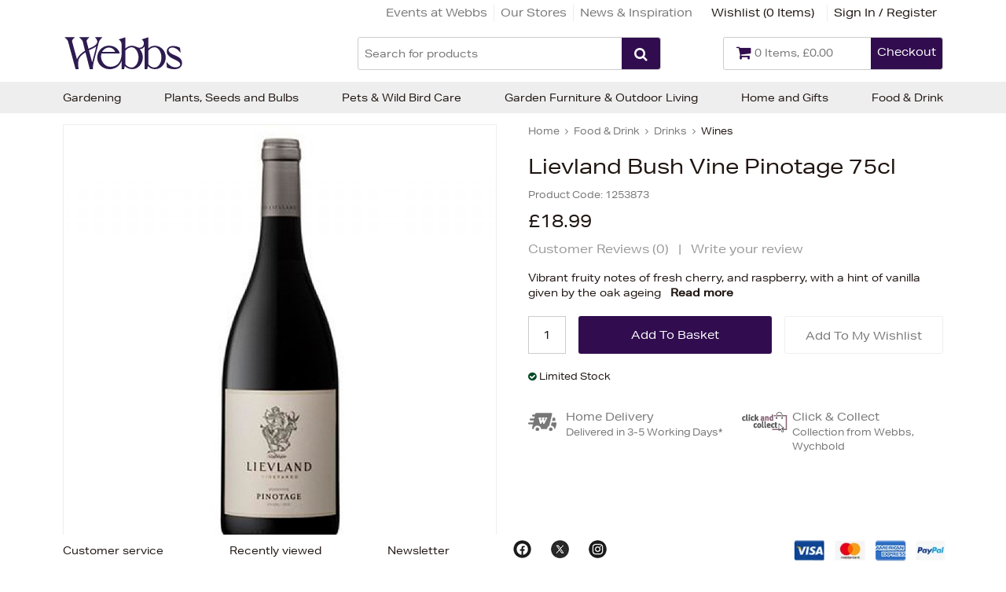

--- FILE ---
content_type: text/html
request_url: https://www.webbsdirect.co.uk/lievland-bush-vine-pinotage-75cl/
body_size: 20104
content:
<!DOCTYPE html>
<html lang="en-GB">
    <head>
	<title>Lievland Bush Vine Pinotage 75cl | Wines | Webbs Garden Centres</title>
	<meta http-equiv="X-UA-Compatible" content="IE=edge">
	<meta http-equiv="content-type" content="text/html; charset=UTF-8" />
	<meta name="keywords" content="Garden Centre, Worcestershire, Worcester, Bromsgrove, Droitwich, Houseplants, Plants, Birmingham, Malvern, West Midlands, Solihull, Knowle, Warwickshire, Gloucestershire, Shropshire, Herefordshire, Landscapes, Aquatics, Foodhall, Gardens to visit, Tourist Attraction, UK Garden Centre, Garden Centre" />
	<meta name="description" content="Vibrant fruity notes of fresh cherry, and raspberry, with a hint of vanilla given by the oak ageing" />
	<meta name="robots" content="noodp,noydir" />
    <meta name="viewport" content="width=device-width,initial-scale=1" />
    <meta name="format-detection" content="telephone=no">
	<link rel="icon" href="https://www.webbsdirect.co.uk/favicon.ico?src=v2" />
    	<link rel="canonical" href="https://www.webbsdirect.co.uk/lievland-bush-vine-pinotage-75cl/" />

        
        <link rel="icon" type="image/png" href="/images/core/favicon-32x32.png" sizes="32x32" />
        <link rel="icon" type="image/png" href="/images/core/favicon-16x16.png" sizes="16x16" />
        
    <link rel="stylesheet" href="/css/main.min.css?v=49">
    <link media="none" onload="if(media!='all')media='all'"  href="//fonts.googleapis.com/css2?family=Cinzel:wght@400;700&display=swap" rel="stylesheet">


        <script>
            WebFontConfig = {
                 typekit: { id: 'jhj5wju' }, 
            };

            (function (d) {
                var wf = d.createElement('script'), s = d.scripts[0];
                wf.src = 'https://ajax.googleapis.com/ajax/libs/webfont/1.6.26/webfont.js';
                wf.async = true;
                s.parentNode.insertBefore(wf, s);
            })(document);
        </script>
        
<script type="text/javascript" src="/javascript/jQuery/jquery-3.7.1.min.js"></script>
<script type="text/javascript" src="/javascript/eliteLoad.min.js?v=58"></script>
<script defer type="text/javascript" src="/javascript/eliteCore.min.js?v=58"></script>
<script defer type="text/javascript" src="/javascript/eliteAjax.min.js?v=58"></script>
<script defer type="text/javascript" src="/javascript/eliteInfinite.min.js?v=58"></script>
<script type="text/javascript" src="/javascript/eliteCdn.min.js?v=58"></script>
<script type="text/javascript" src="/javascript/jQuery/eliteJqueryPlugins.min.js?v=58"></script>
<!--[if (IE 9)]><script src="/javascript/matchMedia/matchMedia.js?v=58"></script><![endif]--><script src="/javascript/eliteMain2016.min.js?v=58"></script>
<script type="text/javascript" src="/javascript/jQuery/jquery.jqzoom-core.js?v=58"></script>
<script type="text/javascript" src="/javascript/jQuery/jquery.fancybox.js?v=58"></script>
<script src="/javascript/isotope.pkgd.min.js?v=58"></script>
<script type="text/javascript" src="//s7.addthis.com/js/300/addthis_widget.js#pubid=ra-56caf0fe6896881c" async="async"></script>
<script type="text/javascript" src="/javascript/eliteVariants.2015.1.3.js?v=58"></script>
<script type="text/javascript" src="/javascript/knockout-3.1.0.js?v=58"></script>
<script defer src="/javascript/idangerous.swiper.min.js?v=58"></script><script src="https://cdn.jsdelivr.net/npm/bootstrap@4.6.0/dist/js/bootstrap.min.js"></script><script src="https://www.google.com/recaptcha/api.js?onload=renderCallBack&render=explicit" async defer></script>

	<script type="text/javascript">
        var qSVariables = ""; // Store Variables
        var siteSubDirectory = "";
        var siteUseCase = "retail";
        var groupUseCase = "DEFAULT";
        var currencyUseCase = "GBP"
        var cc_module = false;
        var startTime = new Date().getTime();
        var globalPageCookieName = 'PageWebbsDirect2';
		var prodzoom_control = 'on';
		var wishlist_label_toadd = 'Add To My Wishlist'
		var wishlist_label_toremove = 'Remove from wishlist'
        var JS_PAYPAL_FLEX_MIN_VALUE = 3000;
		
        
                    //#687202 - start
					var google_recaptcha_site_key = '6LeuryATAAAAABzD_Cl-lfJEppmxeLpY98CrxTsg';
					//#687202 - end
					
					
                    $(document).ready(function() { 
					
					
						
						$('#zoomArea').fancybox();
						
						
						
                        saveRecentlyViewed('1253873','Lievland Bush Vine Pinotage 75cl','/lievland-bush-vine-pinotage-75cl/','1253873.jpg'); 
                        saveLastProductToCookie('1253873')
				    });				
                    var buy_button_hidden_instock = 'IN STOCK - Contact us to order this item.';
                    var buy_button_hidden_outstock = 'OUT OF STOCK - Contact us to find out when this item will be next available.';
				    $(document).ready(function() { 
                        var myVariantGridEM = new variantGrid('myVariantGridEM'); // Load the variant grid class
                        variants = { "1253873":{'sequence':'10','wasprice':'£18.99','wasprice_net':'£15.83','price':'£18.99','price_net':'£15.83','price_raw':'1899','sale_item':'false','manufacturer_sku':'','manufacturer_name':'Lievland','sell':'true','stock_level':3,'lead_text':'','lead_text_summary':'Limited Stock','cc_available':'true','urlkeyphrase':'lievland-bush-vine-pinotage-75cl','sku_id':'1253873','sku_name':'Lievland Bush Vine Pinotage 75cl','option1':'','option2':'','option3':'','pf_id':'1253873','promo_flag':'','swatch':'default.jpg','attributes':{"Brand":["Lievland"],"Manufacturers Product Code":["865050-19"],"size":["75cl"],"type":["White"],"range":["South Africa"]},'downloads':{},'name':'Lievland Bush Vine Pinotage 75cl','branddesc':'','images':[],'sku':'1253873'}
 }
                        
                        settings =  { "vat_text":"Inc VAT","includes_vat":"1", "hidebasketbutton":"0", "variantarea":"variant-grid-area", "image":"mainImage", "spinseturl":"SPINSET_URL_HTTPS", "defaultsku":"1253873", "pagetype":"", "alternatives": {"1253873":{"image":["1253873.jpg"]}}, mappings : {"price":"Price","categories":"Category","age_group":"Age Group","author":"Authors","blog_categories":"Categories","brand":"Brand","breed_size":"Breed Size","colour":"Colour","depth":"Depth","diameter":"Diameter","dietary_benefit":"Dietary Benefit","featured":"Featured Posts","flavour":"Flavour","flower_colour":"Flower Colour","flowering_month":"Flowering Month","gender":"gender","height":"Height","length":"Length","lifestage":"Life Stage","material":"Material","position":"Position","purpose":"Purpose","range":"Range","recent":"Recent Posts","rss":"RSS","shop_by_more_options":"More Options","size":"Size","soil_type":"Soil Type","sun_level":"Sun Level","tags":"Tags","theme":"Theme","type":"Type","width":"Width"}, show_price : "true", low_stock_threshold : 5, productcode:"1253873", klaviyo_status:"1" }
                        myVariantGridEM.loadVariants(variants) // Load variants
                        myVariantGridEM.loadSettings(settings) // Load settings
                        myVariantGridEM.renderGrid();                    
				    });
				    var level2cat = 'fooddrink';var level3cat = 'alcohol';
        postcode_anyqhere_acc_code='WEBBS11120';postcode_anyqhere_lic_code_reg='TF95-WJ53-UC36-DH88';
        $(document).ready(function() { cdnPull_Function(); });
        function cdnPull_Function(){ cdnPull('CurrentCustomerWebbsDirect2'); cdnPullPage('PageWebbsDirect2','product');}
	</script>

    <script>dataLayer = [{"site_mode": "retail","eliteURL": "/lievland-bush-vine-pinotage-75cl/","domain": "www.webbsdirect.co.uk"}];</script>
            <script>(function(w,d,s,l,i){w[l]=w[l]||[];w[l].push({'gtm.start':
            new Date().getTime(),event:'gtm.js'});var f=d.getElementsByTagName(s)[0],
            j=d.createElement(s),dl=l!='dataLayer'?'&l='+l:'';j.async=true;j.src=
            '//www.googletagmanager.com/gtm.js?id='+i+dl;f.parentNode.insertBefore(j,f);
            })(window,document,'script','dataLayer','GTM-WCWDGQ');</script>

            
<script type="application/ld+json">
{
	"@context": "https://schema.org/",
	"@type": "Product",
	"name": "Lievland Bush Vine Pinotage 75cl",
	"image": ["https://www.webbsdirect.co.uk/images/products/medium/1253873.jpg"],
	"description": "<b>Why we love it:</b><ul><li>Vibrant fruity notes of fresh cherry, and raspberry, with a hint of vanilla given by the oak ageing</li></ul><br><b>What you need to know:</b><ul><li>RangeSouth Africa</li><li>Bottle Size: 75cl</li><li>ABV: 13.5%</li><li>Contains <b>Sulphites</b></li><li><b>Please note that this product contains alcohol. By purchasing this product, you confirm that you are 18 years of age or over</b></li></ul>",
	"sku": "1253873",
	"url": "https://www.webbsdirect.co.uk/lievland-bush-vine-pinotage-75cl/",
	"gtin12": "6009801341880",
	"productID": "1253873",
	"brand": {
	"@type": "Brand",
	"name": "Lievland"
	},
	"offers": {
	"@type": "Offer",
	"priceCurrency": "GBP",
	"price": "18.99",
	"itemCondition": "https://schema.org/NewCondition",
	"availability": "https://schema.org/InStock",
	"pricevaliduntil": "",
	"url": "https://www.webbsdirect.co.uk/lievland-bush-vine-pinotage-75cl/"
	}

	
	}
	</script>

<script type="application/ld+json">
{
	"@context": "https://schema.org",
	"@type": "BreadcrumbList",
	"itemListElement":
	[
	{
	"@type": "ListItem",
	"position": 1,
	"item":
	{
	"@id": "https://www.webbsdirect.co.uk/",
	"name": "Home"
	}
}

		,{
		"@type": "ListItem",
		"position": 2,
		"item":
		{
			"@id": "https://www.webbsdirect.co.uk/food-drink/",
			"name": "Food & Drink"
		}}
									
		,{
		"@type": "ListItem",
		"position": 3,
		"item":
		{
			"@id": "https://www.webbsdirect.co.uk/beer-wine-and-spirits/",
			"name": "Drinks"
		}}
									
		,{
		"@type": "ListItem",
		"position": 4,
		"item":
		{
			"@id": "https://www.webbsdirect.co.uk/wines/",
			"name": "Wines"
		}}
									]
}
</script>

		<script>
		try{localStorage.setItem('klaviyobskitems', JSON.stringify({'bsktotal':0.00,'item_names':[], 'items':[]}));}
		catch(err){}
		</script>
	
	<script type="text/javascript" async="" src="https://static.klaviyo.com/onsite/js/Vxcxtn/klaviyo.js"></script>
	<script>
		!function(){if(!window.klaviyo){window._klOnsite=window._klOnsite||[];try{window.klaviyo=new Proxy({},{get:function(n,i){return"push"===i?function(){var n;(n=window._klOnsite).push.apply(n,arguments)}:function(){for(var n=arguments.length,o=new Array(n),w=0;w<n;w++)o[w]=arguments[w];var t="function"==typeof o[o.length-1]?o.pop():void 0,e=new Promise((function(n){window._klOnsite.push([i].concat(o,[function(i){t&&t(i),n(i)}]))}));return e}}})}catch(n){window.klaviyo=window.klaviyo||[],window.klaviyo.push=function(){var n;(n=window._klOnsite).push.apply(n,arguments)}}}}();
	</script>

	<script>
		klaviyo.identify({});	
	</script>
	
		<!-- Klavio Viewed Product start -->
		<script type="text/javascript">
            
			var item = {
                "ProductName": "Lievland Bush Vine Pinotage 75cl",
                "ProductID": "1253873",
                "SKU": "1253873",
                "Categories": ["Drinks"],
                "ImageURL": "https://www.webbsdirect.co.uk/images/products/medium/1253873.jpg",
                "URL": "https://www.webbsdirect.co.uk/lievland-bush-vine-pinotage-75cl/",
                "Brand": "Lievland",
                "Price": 18.99,
                "CompareAtPrice": 18.99
			};
			console.log('Klaviyo Viewed Product - Start');
			console.log(item)
            console.log('Klaviyo Viewed Product - End');
            klaviyo.track("Viewed Product", item);
        </script>
		<!-- Klavio Viewed Product end -->
		<!-- Klavio Track Viewed Item start -->
		<script type="text/javascript">
            
			$(document).ready(function(){
			console.log('Klaviyo Viewed Item - Start');
			klaviyo.trackViewedItem({
                "Title": "Lievland Bush Vine Pinotage 75cl",
                "ItemId": "1253873",
                "Categories": ["Drinks"],
                "ImageUrl": "https://www.webbsdirect.co.uk/images/products/medium/1253873.jpg",
                "Url": "https://www.webbsdirect.co.uk/lievland-bush-vine-pinotage-75cl/",
				"Metadata": {
					"Brand": "Lievland",
                    "Price": 18.99,
					"CompareAtPrice": 18.99
				}
			});
			console.log('Klaviyo Viewed Item - End');
		});
            
        </script>
		<!-- Klavio Track Viewed Item end -->
		
	<div data-kl-pfid="1253873" data-kl-name="Lievland Bush Vine Pinotage 75cl" data-kl-categories='["Drinks"]' data-hidden="true" data-kl-image="https://www.webbsdirect.co.uk/images/products/medium/1253873.jpg" data-kl-url="https://www.webbsdirect.co.uk/lievland-bush-vine-pinotage-75cl/" data-kl-checkouturl="https://www.webbsdirect.co.uk/delivery/" data-kl-items=""> </div>
	

    </head>
    <body>
       

<!-- Google Tag Manager -->
<noscript><iframe src="//www.googletagmanager.com/ns.html?id=GTM-WCWDGQ"
height="0" width="0" style="display:none;visibility:hidden"></iframe></noscript>
<!-- End Google Tag Manager -->

			<script>var ppClientId = 'AXIHI5umZx-PI6gRl8kxMATYE1CLVokdTxOIESvyfV7yXX53JPrCEMxTcToBH7nNOBexrRWml89rK3X3'; var ppCurrency = 'GBP';</script>
	

<div id="sitebody">
	  
    

    <header>
        
        
             <div id="header-bar" class="hideonnarrow relative bd-bottomonly">
            	<div class="fixedwidth valign-center f-12 elite-flexbox">
                	<div id="header-bar-links" class="align-right inline-block-children no-gaps f-brand-persist-links mr">
                    	<a class="plr f-color2" href="https://www.webbsdirect.co.uk/whats-on/">Events at Webbs</a><a class="bd-leftonly bd-color5 plr f-color2" href="https://www.webbsdirect.co.uk/our-stores/">Our Stores</a><a class="bd-leftonly bd-color5 plr f-color2" href="https://www.webbsdirect.co.uk/inspiration/">News & Inspiration</a><span id="header-wishlist" class="plr0-5"><a href="https://www.webbsdirect.co.uk/wishlist/">Wishlist (<span id="cdnWishlist">0</span>)</a></span><span><a class="cdnGuest hidden-important bd-leftonly bd-color5 pl0-5" href="https://www.webbsdirect.co.uk/guest/">Logged In As Guests</a></span><span><a class="cdnSignOut hidden-important bd-leftonly bd-color5 plr0-5" href="https://www.webbsdirect.co.uk/myaccount/">My Account</a></span><span><a class="cdnSignOut hidden-important bd-leftonly bd-color5 pl0-5" href="https://www.webbsdirect.co.uk/logoff/">Sign Out</a></span><span><a class="cdnSignIn block bd-leftonly bd-color5 pl0-5" href="https://www.webbsdirect.co.uk/login/?target=myaccount%5Fpage">Sign In / Register</a></span>
                </div>
            </div>
        </div>
        
        
        <div id="stickyHeaderMainGap" class="fullwidth"></div>
        <div id="header-main" class="relative fullwidth sticky-when-reached f-color6 bg-color0">
            <div class="fixedwidth valign-center header-elms elite-flexbox">                
                
                    <div id="header-hamburger-xs" aria-label="Menu" class="pointer align-left">
                        <span class="fa fa-navicon fa-large" aria-hidden="true"></span>
                    </div>

                    <a id="header-logo" href="https://www.webbsdirect.co.uk/" class="align-centertoleft">
						<img src="/images/core/webbslogo.svg" alt="Webbs Garden Centres" width="154" height="56" />
                    </a>

                   
					

                    <div id="header-basket" aria-label="Basket" class="align-right relative">
                        <a href="https://www.webbsdirect.co.uk/basket/" id="header-basket-link" class="f-brand">
                        	<span class="showonnarrow fa fa-shopping-cart f-30 plr" aria-hidden="true"></span>
                        	<span  class="valign-middle-children bd-color4 rounded inline-block hideonnarrowinlineblock">
                                <span class="hideonnarrowinlineblock fa fa-shopping-cart f-20 pl mt0-25" aria-hidden="true"></span>
                                <span class="hideonnarrowinlineblock f-13 mr2 mt0-25 pr"><span id="cdnBasket" class="f-color2"></span></span>
                                <span class="hideonnarrowinlineblock float-right height2-5 bg-brand bg-brand-links ptb0-5 plr0-5 rounded-right pointer f-color0 f-14">Checkout</span>
                            </span>
                        </a>
                    </div>


                    <div id="header-search" class="hideonprint">
    <form id="searchFORM" role="search" method="post" action="https://www.webbsdirect.co.uk/search/" onsubmit="return createSearchURL('searchFORM','searchINPUT');" class="block bd-color4 rounded">
        <div onclick="$('#searchFORM').submit();" class="float-right height2-5 bg-brand bg-brand-links ptb0-25 plr rounded-right pointer"><span class="fa fa-search f-color0 f-18 pt0-25" aria-hidden="true"></span></div>
        <div class="hideoverflow">
        <label class="screenreader" for="searchINPUT">Search for products</label>
        <input autocomplete="off" type="text" placeholder="Search for products" id="searchINPUT" value="" class="bd-none fullwidth height2-5 rounded-left f-15 flat light" />
        </div>
    </form>
    </div>
                    <div id="searchdrop" class="fullwidth f-color1 f-13 dropdiv"></div>
                    
            </div>
        </div>
        <div id="header-nav" class="hideonnarrow hideonprint"></div>
    </header>    

    <script>
        noGaps();
    </script>

    <div id="main">
		
        

<div id="variant-grid-area">
	
    <div id="ProductOptions">

        <div  class="fixedwidth plr">
    	    <div id="ProductHeadingNarrow">
        	                
    <div class="relative align-centertoleft">
        
    <div class="mtb hideonnarrow"><div class="f-color2 f-12"><span itemscope itemtype="http://data-vocabulary.org/#"><a href="https://www.webbsdirect.co.uk/" itemprop="url" class="f-color2"><span itemprop="title">Home</span></a> <span class="fa fa-angle-right mlr0-25"></span> </span><span><a href="https://www.webbsdirect.co.uk/food-drink/" class="f-color2 f-brand-persist"><span >Food & Drink</span></a> <span class="fa fa-angle-right mlr0-25"></span> </span><span><a href="https://www.webbsdirect.co.uk/beer-wine-and-spirits/" class="f-color2 f-brand-persist"><span >Drinks</span></a> <span class="fa fa-angle-right mlr0-25"></span> </span><span><a href="https://www.webbsdirect.co.uk/wines/" class="f-color2 f-brand-persist"><span  class="f-color1 f-boldx" >Wines</span></a></span></div></div>
	<div class="mtb f-color2 f-15"></div>
    <h1 class="mtb0-5" itemprop="name">Lievland Bush Vine Pinotage 75cl</h1>                
    
    </div>
    
				
                

				<div class="mtb0-5 f-color2 align-centertoleft f-12">
					<span class="mr0-5">Product Code:&nbsp;<span data-bind="text:sku"></span></span>
				</div>
                
                
                
                <div class="mtb0-5 f-color2 align-centertoleft">
                <span class="f-small mr0-5">
                    <span data-bind="text: price, css:pricecss, style:{'display':pricedisplay}" class="f-xxxlarge">£18.99</span>
                    
                    <span data-bind="style:{'display':georestricteddisplay}" style="display:none">Please note this product has selling restrictions to your country.</span>
                    
                </span>
                <span class="f-14" data-bind="style:{'display':waspricecss}">RRP: <span class="linethrough" data-bind="text: wasprice"></span></span>
                </div>
                            
				<div id="pp_flex" data-pp-message data-pp-amount="18.99" class="mb"></div>
				
                    <div class="align-centertoleft f-15 f-color3 mb">
                			
                        <span class="pointer pr0-5 inline-block f-color3-links" >
						    Customer Reviews (<span>0</span>)
                        </span> 
                                
                                 
                        | <a class="pl0-5 inline-block f-color3" href="javascript:popup('ajaxReview');ajaxGET('https://www.webbsdirect.co.uk/ajx_review/?pf_id=1253873&prod_name=lievland%2Bbush%2Bvine%2Bpinotage%2B75cl&style_group_id=1253873&review_type=review','ajaxReview');">Write your review</a>
                        
                    </div>
                    
                <div class="f-13">
                    <div class="productbody no-gaps f-xspace">
						Vibrant fruity notes of fresh cherry, and raspberry, with a hint of vanilla given by the oak ageing
                        <span class="pointer ml0-5 f-bold" onclick="$('html, body').animate({ scrollTop: $('#ProductDetails').offset().top - 200 }, 'slow')">Read more</span>
                   </div>
                </div>
                
                
                
                
            </div>
            
    
            <div class="container-2x1-stack">
            
                <div class="mt">                       
                    <div class="align-center">    
                        <div class="relative" id="prodimg">            
                            <div id="productmainimage" class="bd-color5">
                                <a id="zoomArea" data-bind="attr:{href:productimage_large}">
                                    <div id="mainImage" data-bind="html: productimage_html"></div>
							    </a>
                            </div>				
                                                            
                        </div>
                        <div class="valign-middle-children ptb altimgs">
                            <span class="fa fa-chevron-left pointer f-color2" data-bind="click:alternativeleftarrowclick,style:{'display':alternativerightarrowclickcss}"></span>
                            


                            <!-- ko foreach: {data:alternativeimagesslider}-->
                                <div data-bind="css:css,, attr:{src: thumbnail}, style: { backgroundImage: type === 'vimeovideo' && background ? 'url(' + background + ')' : '' }" class="hideifonly inline-block mlr0-5">
                                    <img data-bind="attr:{src: thumbnail},click: $parent.alternativeclick,css:css" class="inline-block pointer" src="" alt="Lievland Bush Vine Pinotage 75cl" width="75" height="75" />
                                </div>
                            <!-- /ko -->
                            <span class="fa fa-chevron-right pointer f-color2" data-bind="click:alternativerightarrowclick,style:{'display':alternativerightarrowclickcss}"></span>
                        </div>
                    </div>
                        
                    
                    
			    </div>
                

                <div class="pl2-notnarrow">                
					<div id="ProductHeadingNotNarrow"></div>    			
				
					
    	            <div class="mt pb">                    
                    
                        
							<div onclick="$(this).next().slideToggle();" style="display:none" >
                                <div id="opt1cont" class="p0-5 bg-color0 bd-color5">
                                    <div class="container-3-1 pointer">
                                        <div class="f-color2"><span class="mr f-color2" data-bind="text:option1value"></span></div>
                                        <div class="align-right">                                            
                                            <span class="fa fa-chevron-down f-12 f-color2"></span>
                                        </div>
                                    </div>
                                </div>
                            </div>
                        
                            <div class="relative" style="display:none">
                                 <div class="p0-5 bg-color0 mb bd-color5" onclick="$(this).parent().slideToggle();">
                                    <!-- ko foreach: {data:option1json}-->
                                    <div class="ptb0-5 pointer align-left mr2" data-bind="css:css, text:option1, click:$parent.option1click"></div>
                                    <!-- /ko -->
                                </div>
                            </div>
						
                        <div onclick="$(this).next().slideToggle();" style="display:none" >
                            <div id="opt2cont" class="p0-5 bg-color0 bd-color5">
                                <div class="container-3-1 pointer">
                                    <div class="f-color2"><span class="mr f-color2" data-bind="text:option2value"></span></div>
                                    <div class="align-right">
                                        
                                        <span class="fa fa-chevron-down f-12 f-color2"></span>
                                    </div>
                                </div>
                            </div>
                        </div>
                        
                        <div class="relative" style="display:none">
                             <div class="p0-5 bg-color0 mb bd-color5" onclick="$(this).parent().slideToggle();">
                                <!-- ko foreach: {data:option2json}-->
                                <div class="ptb0-5 pointer align-left mr2" data-bind="css:css, text:option2, click:$parent.option2click"></div>
                                <!-- /ko -->
                            </div>
                        </div>
            
                        
                        <div onclick="$(this).next().slideToggle();" style="display:none" >
                            <div id="opt3cont" class="p0-5 bg-color0 bd-color5">
                                <div class="container-3-1 pointer">
                                    <div class="f-color2"><span class="mr f-color2" data-bind="text:option3value"></span></div>
                                    <div class="align-right">
                                        
                                        <span class="fa fa-chevron-down f-12 f-color2"></span>
                                    </div>
                                </div>
                            </div>
                        </div>
                        
                        <div class="relative" style="display:none">
                             <div class="p0-5 bg-color0 mb bd-color5" onclick="$(this).parent().slideToggle();">
                                <!-- ko foreach: {data:option3json}-->
                                <div class="ptb0-5 pointer align-left mr2" data-bind="css:css, text:option3, click:$parent.option3click"></div>
                                <!-- /ko -->
                            </div>
                        </div>
                        
                        
                        <div class="showonnarrow align-center mb0-5">
                            <span data-bind="text: price, css:pricecss, style:{'display':pricedisplay}" class="f-xxxlarge">£18.99</span>
                            <span class="f-14" data-bind="style:{'display':waspricecss}">was <span class="linethrough" data-bind="text: wasprice"></span></span>
                        </div>
                            



                        <div class="container-3-2-stackSM mt valign-middle-children">

                            
                            <form class="fieldwithbutton mtb0-25">
                                <input type="text" value="1" id="product_quantity" data-bind="style:{'display':quantitydisplay}" class="float-left mr xshort align-center" />
                                <div class="hideoverflow" data-bind="style:{'display':addbuttondisplay}">
                                	<input data-bind="click:addclick" type="button" class="fullwidth" value="Add To Basket"/>
                                </div>
                                
                                
                                    <div class="hideoverflow" data-bind="style:{'display':emwabuttondisplay}">
                                        <input type="button" class="fullwidth p0 btn-secondary" value="Out of Stock" />
                                    </div>
                                
                                
                                
                            </form>                       
                            
                            
                            <div> 
                                <a class="f-color0 btn-wishlist p0 mtb0-25 fullwidth" data-bind="click:wishlistclick">
								    <span id="ui-product-1253873" data-bind="attr:{'data-moodboard':isskuinwishlist}, html:wishstatustext">
									    Add To My Wishlist
								    </span>
                                </a>
                            </div>
                        </div>
                                               

                        
                        <div class="f-12 mt">
                            <!--<img data-bind="attr:{src:stockstatus}" src="/images/core/tick.gif">-->
                            
                            <div class="mt0-25"><span data-bind="css:stockstatuscss" class="mr0-25 fa"></span><span class="inline-block f-capi align-left" data-bind="html:stocklabel"></span></div>
                            
                            <!--<span class="inline-block f-lower align-left" data-bind="html:summary"></span>-->
                            <!--<div class="mt0-25">Manufacturer:&nbsp;<span class="mt0-5" data-bind="text:manufacturer_name"></span></div>
                            <div class="mt0-25">Part Number:&nbsp;<span class="mt0-5" data-bind="text:sku"></span></div>
							<div class="mt0-25">Manufacturer Part Number:&nbsp;<span class="mt0-5" data-bind="text:manufacturer_sku"></span></div>
                            -->
                        </div>

                    </div>
                
                	
                	
                	<div class="ptb">
                    	<div class="container-2x1-stack">
                        	<div>
                <a class="block relative nodecor mb" title="This opens up in a new window" href="javascript:showPopupA('delivery_intro');"> 
                <span class="absolute pt0-25"><img alt="<span style='color:#777777;'>Home Delivery</span>" src="/images/icons/homedel_icon.png"></span>
                    <div class="pl3">
                        <div class="f-14 f-sbold f-color3"><span style='color:#777777;'>Home Delivery</span></div>
                        <div class="f-color4 f-12"><span style='color:#777777;'>Delivered in 3-5 Working Days*</span></div>
                    </div>
                </a>
               </div>
                            <div data-bind="style:{'display':clickcollectstatuscss}"><a class="block relative nodecor mb" title="This opens up in a new window"  href="javascript:showPopupA('click_collect');"><span class="absolute pt0-25"><img src="/images/icons/cc_icon.png" /></span><div class="pl4"><div class="f-14 f-sbold f-color3"><span style='color:#777777;'>Click & Collect</span></div><div class="f-color4 f-12"><span style='color:#777777;'>Collection from Webbs, Wychbold</span></div></div></a></div>
                    	</div>
                    </div>
                    
                    
                    
                    
                    
                    
                </div>            
            
		    </div><!--/container-2x1-stack-->   
            
            
            
                     
            
        </div><!--/fixedwidth-->   
            
    </div>



<div class="fullwidth mt2 bg-color17">
	<div class="fixedwidth ptb3">
    	<div class="p1 bg-color0-80 f-color1">

        	<div class="container-3-1-stack" id="ProductDetails">
                <div class="tabgroup desc accordion-narrowonly">
                <a class="tab selected pt">Description</a>
               
                <div style="display:block" class="p1 f-14 articlebody">
                	<b>Why we love it:</b><ul><li>Vibrant fruity notes of fresh cherry, and raspberry, with a hint of vanilla given by the oak ageing</li></ul><br><b>What you need to know:</b><ul><li>RangeSouth Africa</li><li>Bottle Size: 75cl</li><li>ABV: 13.5%</li><li>Contains <b>Sulphites</b></li><li><b>Please note that this product contains alcohol. By purchasing this product, you confirm that you are 18 years of age or over</b></li></ul>
                    <div class="mt">
                    	<div class="container-2x1 valign-bottom-children">
                        	<!--<div class="align-left" data-bind="html:manufacturer_logo"></div>-->
                            <div></div>
                            <div class="align-right">
							
					        <div class="addthis_sharing_toolbox inline-block"></div>
                            </div>
                        </div>
                    </div>
                </div>
                
                <a class="tab pt">Additional Information</a>
                <div style="display:none" class="p1 articlebody">
                

                        <!-- ko foreach: {data:attributes}-->
                        <div class="container-2x1 ptb0-5 bd-color5 bd-bottomonly">
                            <span class="f-14 f-capi" data-bind="text:key"></span>
                            <span class="f-14 f-color2 f-capi" data-bind="text:value"></span>
                        </div>
                        <!-- /ko -->
                
                </div>
                
                
                <!--<a class="tab pt">Delivery & Returns</a>-->
                <a class="tab pt" href="javascript:ajaxArticleTab('delivery_intro','deliverytab');">Delivery & Returns</a>
                
                
                <div style="display:none" class="p1 articlebody" id="deliverytab">
                	
                </div>
                
                
                </div>
        
       			<div class="hideonnarrowinlineblock">
                	
                	
                    
                </div>
           </div>

    	</div>
	</div>
</div>



    
    
        <div id="OtherProductsInThisCategory" class="bg-color6 ptb2 mtx">
            <div class="fixedwidth">
                <div class="f-heading1 align-center ptb0-5 plr f-color0">More from this category</div>
                <div>
                    <div class="eliteSlider ptb" data-slides-xs="2" data-slides-ms="3" data-slides-sm="4" data-slides-md="5">
                        <div class="eliteSlides">
                    	                
            <div class="nodecor relative">
                <span class="listing">
                    <picture data-listing="image" data-url="https://www.webbsdirect.co.uk/il-caggio-montepulciano-dabruzzo-75cl/"  ><source class="jpgsrcset" srcset="/images/products/small/1017258.jpg" type="image/jpeg"  ><img src="/images/products/small/1017258.jpg"  alt="Il Caggio Montepulciano D'Abruzzo 75cl"  height="260"   width="260"  /></picture> 
                    <span data-listing="name" data-url="https://www.webbsdirect.co.uk/il-caggio-montepulciano-dabruzzo-75cl/">Il Caggio Montepulciano D'Abruzzo 75cl</span>
                    <span data-listing="price" data-url="https://www.webbsdirect.co.uk/il-caggio-montepulciano-dabruzzo-75cl/">
                        £12.99
                    </span>
                   	
                    <span data-listing="reviews" class="hidden"></span>
                     <span data-listing="quickview" class="pointer f-color6a" onclick="productquickview('1017258')">Quick View &gt;</span></span>
                </span>
            </div>
            
                        
            <div class="nodecor relative">
                <span class="listing">
                    <picture data-listing="image" data-url="https://www.webbsdirect.co.uk/corzetti-prosecco-extra-dry-75cl/"  ><source class="jpgsrcset" srcset="/images/products/small/1032665.jpg" type="image/jpeg"  ><img src="/images/products/small/1032665.jpg"  alt="Corzetti Prosecco Extra Dry 75cl"  height="260"   width="260"  /></picture> 
                    <span data-listing="name" data-url="https://www.webbsdirect.co.uk/corzetti-prosecco-extra-dry-75cl/">Corzetti Prosecco Extra Dry 75cl</span>
                    <span data-listing="price" data-url="https://www.webbsdirect.co.uk/corzetti-prosecco-extra-dry-75cl/">
                        £14.99
                    </span>
                   	
                    <span data-listing="reviews" class="hidden"></span>
                     <span data-listing="quickview" class="pointer f-color6a" onclick="productquickview('1032665')">Quick View &gt;</span></span>
                </span>
            </div>
            
                        
            <div class="nodecor relative">
                <span class="listing">
                    <picture data-listing="image" data-url="https://www.webbsdirect.co.uk/mr-goose-chardonnay-75cl/"  ><source class="jpgsrcset" srcset="/images/products/small/1033081.jpg" type="image/jpeg"  ><img src="/images/products/small/1033081.jpg"  alt="Mr Goose Chardonnay 75cl"  height="260"   width="260"  /></picture> 
                    <span data-listing="name" data-url="https://www.webbsdirect.co.uk/mr-goose-chardonnay-75cl/">Mr Goose Chardonnay 75cl</span>
                    <span data-listing="price" data-url="https://www.webbsdirect.co.uk/mr-goose-chardonnay-75cl/">
                        £12.99
                    </span>
                   	
                    <span data-listing="reviews" class="hidden"></span>
                     <span data-listing="quickview" class="pointer f-color6a" onclick="productquickview('1033081')">Quick View &gt;</span></span>
                </span>
            </div>
            
                        
            <div class="nodecor relative">
                <span class="listing">
                    <picture data-listing="image" data-url="https://www.webbsdirect.co.uk/mr-goose-shiraz-75cl/"  ><source class="jpgsrcset" srcset="/images/products/small/1033083.jpg" type="image/jpeg"  ><img src="/images/products/small/1033083.jpg"  alt="Mr Goose Shiraz 75cl"  height="260"   width="260"  /></picture> 
                    <span data-listing="name" data-url="https://www.webbsdirect.co.uk/mr-goose-shiraz-75cl/">Mr Goose Shiraz 75cl</span>
                    <span data-listing="price" data-url="https://www.webbsdirect.co.uk/mr-goose-shiraz-75cl/">
                        £12.99
                    </span>
                   	
                    <span data-listing="reviews" class="hidden"></span>
                     <span data-listing="quickview" class="pointer f-color6a" onclick="productquickview('1033083')">Quick View &gt;</span></span>
                </span>
            </div>
            
                        
            <div class="nodecor relative">
                <span class="listing">
                    <picture data-listing="image" data-url="https://www.webbsdirect.co.uk/mr-goose-cabernet-merlot-75cl/"  ><source class="jpgsrcset" srcset="/images/products/small/1033084.jpg" type="image/jpeg"  ><img src="/images/products/small/1033084.jpg"  alt="Mr Goose Cabernet Merlot 75cl"  height="260"   width="260"  /></picture> 
                    <span data-listing="name" data-url="https://www.webbsdirect.co.uk/mr-goose-cabernet-merlot-75cl/">Mr Goose Cabernet Merlot 75cl</span>
                    <span data-listing="price" data-url="https://www.webbsdirect.co.uk/mr-goose-cabernet-merlot-75cl/">
                        £12.99
                    </span>
                   	
                    <span data-listing="reviews" class="hidden"></span>
                     <span data-listing="quickview" class="pointer f-color6a" onclick="productquickview('1033084')">Quick View &gt;</span></span>
                </span>
            </div>
            
                        
            <div class="nodecor relative">
                <span class="listing">
                    <picture data-listing="image" data-url="https://www.webbsdirect.co.uk/duc-de-breux-blanc-de-blancs-75cl/"  ><source class="jpgsrcset" srcset="/images/products/small/1185334.jpg" type="image/jpeg"  ><img src="/images/products/small/1185334.jpg"  alt="Duc de Breux Blanc de Blancs 75cl"  height="260"   width="260"  /></picture> 
                    <span data-listing="name" data-url="https://www.webbsdirect.co.uk/duc-de-breux-blanc-de-blancs-75cl/">Duc de Breux Blanc de Blancs 75cl</span>
                    <span data-listing="price" data-url="https://www.webbsdirect.co.uk/duc-de-breux-blanc-de-blancs-75cl/">
                        £14.99
                    </span>
                   	
                    <span data-listing="reviews" class="hidden"></span>
                     <span data-listing="quickview" class="pointer f-color6a" onclick="productquickview('1185334')">Quick View &gt;</span></span>
                </span>
            </div>
            
                        
            <div class="nodecor relative">
                <span class="listing">
                    <picture data-listing="image" data-url="https://www.webbsdirect.co.uk/morande-pionero-sauvignon-blanc-reserva-75cl/"  ><source class="jpgsrcset" srcset="/images/products/small/1185340.jpg" type="image/jpeg"  ><img src="/images/products/small/1185340.jpg"  alt="Morand&#233; Pionero Sauvignon Blanc Reserva 75cl"  height="260"   width="260"  /></picture> 
                    <span data-listing="name" data-url="https://www.webbsdirect.co.uk/morande-pionero-sauvignon-blanc-reserva-75cl/">Morandé Pionero Sauvignon Blanc Reserva 75cl</span>
                    <span data-listing="price" data-url="https://www.webbsdirect.co.uk/morande-pionero-sauvignon-blanc-reserva-75cl/">
                        £12.99
                    </span>
                   	
                    <span data-listing="reviews" class="hidden"></span>
                     <span data-listing="quickview" class="pointer f-color6a" onclick="productquickview('1185340')">Quick View &gt;</span></span>
                </span>
            </div>
            
                        
            <div class="nodecor relative">
                <span class="listing">
                    <picture data-listing="image" data-url="https://www.webbsdirect.co.uk/mezzacorona-terre-del-noce-pinot-grigio-rose-75cl/"  ><source class="jpgsrcset" srcset="/images/products/small/1185351.jpg" type="image/jpeg"  ><img src="/images/products/small/1185351.jpg"  alt="Mezzacorona Terre del Noce Pinot Grigio Ros&#233; 75cl"  height="260"   width="260"  /></picture> 
                    <span data-listing="name" data-url="https://www.webbsdirect.co.uk/mezzacorona-terre-del-noce-pinot-grigio-rose-75cl/">Mezzacorona Terre del Noce Pinot Grigio Rosé 75cl</span>
                    <span data-listing="price" data-url="https://www.webbsdirect.co.uk/mezzacorona-terre-del-noce-pinot-grigio-rose-75cl/">
                        £12.99
                    </span>
                   	
                    <span data-listing="reviews" class="hidden"></span>
                     <span data-listing="quickview" class="pointer f-color6a" onclick="productquickview('1185351')">Quick View &gt;</span></span>
                </span>
            </div>
            
                        
            <div class="nodecor relative">
                <span class="listing">
                    <picture data-listing="image" data-url="https://www.webbsdirect.co.uk/morande-pionero-pinot-noir-reserva-75cl/"  ><source class="jpgsrcset" srcset="/images/products/small/1185360.jpg" type="image/jpeg"  ><img src="/images/products/small/1185360.jpg"  alt="Morand&#233; Pionero Pinot Noir Reserva 75cl"  height="260"   width="260"  /></picture> 
                    <span data-listing="name" data-url="https://www.webbsdirect.co.uk/morande-pionero-pinot-noir-reserva-75cl/">Morandé Pionero Pinot Noir Reserva 75cl</span>
                    <span data-listing="price" data-url="https://www.webbsdirect.co.uk/morande-pionero-pinot-noir-reserva-75cl/">
                        £12.99
                    </span>
                   	
                    <span data-listing="reviews" class="hidden"></span>
                     <span data-listing="quickview" class="pointer f-color6a" onclick="productquickview('1185360')">Quick View &gt;</span></span>
                </span>
            </div>
            
                        
            <div class="nodecor relative">
                <span class="listing">
                    <picture data-listing="image" data-url="https://www.webbsdirect.co.uk/chateau-ksara-le-prieure-rouge-75cl/"  ><source class="jpgsrcset" srcset="/images/products/small/1185367.jpg" type="image/jpeg"  ><img src="/images/products/small/1185367.jpg"  alt="Ch&#226;teau Ksara Le Prieur&#233; Rouge 75cl"  height="260"   width="260"  /></picture> 
                    <span data-listing="name" data-url="https://www.webbsdirect.co.uk/chateau-ksara-le-prieure-rouge-75cl/">Château Ksara Le Prieuré Rouge 75cl</span>
                    <span data-listing="price" data-url="https://www.webbsdirect.co.uk/chateau-ksara-le-prieure-rouge-75cl/">
                        £17.99
                    </span>
                   	
                    <span data-listing="reviews" class="hidden"></span>
                     <span data-listing="quickview" class="pointer f-color6a" onclick="productquickview('1185367')">Quick View &gt;</span></span>
                </span>
            </div>
            
                        
            <div class="nodecor relative">
                <span class="listing">
                    <picture data-listing="image" data-url="https://www.webbsdirect.co.uk/deakin-estate-artisans-blend-chardonnay-pinot-grigio-75cl/"  ><source class="jpgsrcset" srcset="/images/products/small/1253789.jpg" type="image/jpeg"  ><img src="/images/products/small/1253789.jpg"  alt="Deakin Estate Artisan's Blend Chardonnay Pinot Grigio 75cl"  height="260"   width="260"  /></picture> 
                    <span data-listing="name" data-url="https://www.webbsdirect.co.uk/deakin-estate-artisans-blend-chardonnay-pinot-grigio-75cl/">Deakin Estate Artisan's Blend Chardonnay Pinot Grigio 75cl</span>
                    <span data-listing="price" data-url="https://www.webbsdirect.co.uk/deakin-estate-artisans-blend-chardonnay-pinot-grigio-75cl/">
                        £12.99
                    </span>
                   	
                    <span data-listing="reviews" class="hidden"></span>
                     <span data-listing="quickview" class="pointer f-color6a" onclick="productquickview('1253789')">Quick View &gt;</span></span>
                </span>
            </div>
            
                        
            <div class="nodecor relative">
                <span class="listing">
                    <picture data-listing="image" data-url="https://www.webbsdirect.co.uk/deakin-estate-viognier-75cl/"  ><source class="jpgsrcset" srcset="/images/products/small/1253791.jpg" type="image/jpeg"  ><img src="/images/products/small/1253791.jpg"  alt="Deakin Estate Viognier 75cl"  height="260"   width="260"  /></picture> 
                    <span data-listing="name" data-url="https://www.webbsdirect.co.uk/deakin-estate-viognier-75cl/">Deakin Estate Viognier 75cl</span>
                    <span data-listing="price" data-url="https://www.webbsdirect.co.uk/deakin-estate-viognier-75cl/">
                        £14.99
                    </span>
                   	
                    <span data-listing="reviews" class="hidden"></span>
                     <span data-listing="quickview" class="pointer f-color6a" onclick="productquickview('1253791')">Quick View &gt;</span></span>
                </span>
            </div>
            
                        
            <div class="nodecor relative">
                <span class="listing">
                    <picture data-listing="image" data-url="https://www.webbsdirect.co.uk/tournon-mathilda-shiraz-75cl/"  ><source class="jpgsrcset" srcset="/images/products/small/1253794.jpg" type="image/jpeg"  ><img src="/images/products/small/1253794.jpg"  alt="Tournon Mathilda Shiraz 75cl"  height="260"   width="260"  /></picture> 
                    <span data-listing="name" data-url="https://www.webbsdirect.co.uk/tournon-mathilda-shiraz-75cl/">Tournon Mathilda Shiraz 75cl</span>
                    <span data-listing="price" data-url="https://www.webbsdirect.co.uk/tournon-mathilda-shiraz-75cl/">
                        £17.99
                    </span>
                   	
                    <span data-listing="reviews" class="hidden"></span>
                     <span data-listing="quickview" class="pointer f-color6a" onclick="productquickview('1253794')">Quick View &gt;</span></span>
                </span>
            </div>
            
                        
            <div class="nodecor relative">
                <span class="listing">
                    <picture data-listing="image" data-url="https://www.webbsdirect.co.uk/mon-roc-ugni-blanc-colombard-75cl/"  ><source class="jpgsrcset" srcset="/images/products/small/1253813.jpg" type="image/jpeg"  ><img src="/images/products/small/1253813.jpg"  alt="Mon Roc Ugni Blanc Colombard 75cl"  height="260"   width="260"  /></picture> 
                    <span data-listing="name" data-url="https://www.webbsdirect.co.uk/mon-roc-ugni-blanc-colombard-75cl/">Mon Roc Ugni Blanc Colombard 75cl</span>
                    <span data-listing="price" data-url="https://www.webbsdirect.co.uk/mon-roc-ugni-blanc-colombard-75cl/">
                        £11.99
                    </span>
                   	
                    <span data-listing="reviews" class="hidden"></span>
                     <span data-listing="quickview" class="pointer f-color6a" onclick="productquickview('1253813')">Quick View &gt;</span></span>
                </span>
            </div>
            
                        
            <div class="nodecor relative">
                <span class="listing">
                    <picture data-listing="image" data-url="https://www.webbsdirect.co.uk/mon-roc-carignan-cinsault-rose-75cl/"  ><source class="jpgsrcset" srcset="/images/products/small/1253814.jpg" type="image/jpeg"  ><img src="/images/products/small/1253814.jpg"  alt="Mon Roc Carignan Cinsault Ros&#233; 75cl"  height="260"   width="260"  /></picture> 
                    <span data-listing="name" data-url="https://www.webbsdirect.co.uk/mon-roc-carignan-cinsault-rose-75cl/">Mon Roc Carignan Cinsault Rosé 75cl</span>
                    <span data-listing="price" data-url="https://www.webbsdirect.co.uk/mon-roc-carignan-cinsault-rose-75cl/">
                        £11.99
                    </span>
                   	
                    <span data-listing="reviews" class="hidden"></span>
                     <span data-listing="quickview" class="pointer f-color6a" onclick="productquickview('1253814')">Quick View &gt;</span></span>
                </span>
            </div>
            
                        
            <div class="nodecor relative">
                <span class="listing">
                    <picture data-listing="image" data-url="https://www.webbsdirect.co.uk/mon-roc-carignan-merlot-75cl/"  ><source class="jpgsrcset" srcset="/images/products/small/1253815.jpg" type="image/jpeg"  ><img src="/images/products/small/1253815.jpg"  alt="Mon Roc Carignan Merlot 75cl"  height="260"   width="260"  /></picture> 
                    <span data-listing="name" data-url="https://www.webbsdirect.co.uk/mon-roc-carignan-merlot-75cl/">Mon Roc Carignan Merlot 75cl</span>
                    <span data-listing="price" data-url="https://www.webbsdirect.co.uk/mon-roc-carignan-merlot-75cl/">
                        £11.99
                    </span>
                   	
                    <span data-listing="reviews" class="hidden"></span>
                     <span data-listing="quickview" class="pointer f-color6a" onclick="productquickview('1253815')">Quick View &gt;</span></span>
                </span>
            </div>
            
                        
            <div class="nodecor relative">
                <span class="listing">
                    <picture data-listing="image" data-url="https://www.webbsdirect.co.uk/codici-masserie-fiano-75cl/"  ><source class="jpgsrcset" srcset="/images/products/small/1253848.jpg" type="image/jpeg"  ><img src="/images/products/small/1253848.jpg"  alt="Codici Masserie Fiano 75cl"  height="260"   width="260"  /></picture> 
                    <span data-listing="name" data-url="https://www.webbsdirect.co.uk/codici-masserie-fiano-75cl/">Codici Masserie Fiano 75cl</span>
                    <span data-listing="price" data-url="https://www.webbsdirect.co.uk/codici-masserie-fiano-75cl/">
                        £13.99
                    </span>
                   	
                    <span data-listing="reviews" class="hidden"></span>
                     <span data-listing="quickview" class="pointer f-color6a" onclick="productquickview('1253848')">Quick View &gt;</span></span>
                </span>
            </div>
            
                        
            <div class="nodecor relative">
                <span class="listing">
                    <picture data-listing="image" data-url="https://www.webbsdirect.co.uk/codici-masserie-primitivo-75cl/"  ><source class="jpgsrcset" srcset="/images/products/small/1253849.jpg" type="image/jpeg"  ><img src="/images/products/small/1253849.jpg"  alt="Codici Masserie Primitivo 75cl"  height="260"   width="260"  /></picture> 
                    <span data-listing="name" data-url="https://www.webbsdirect.co.uk/codici-masserie-primitivo-75cl/">Codici Masserie Primitivo 75cl</span>
                    <span data-listing="price" data-url="https://www.webbsdirect.co.uk/codici-masserie-primitivo-75cl/">
                        £13.99
                    </span>
                   	
                    <span data-listing="reviews" class="hidden"></span>
                     <span data-listing="quickview" class="pointer f-color6a" onclick="productquickview('1253849')">Quick View &gt;</span></span>
                </span>
            </div>
            
                        
            <div class="nodecor relative">
                <span class="listing">
                    <picture data-listing="image" data-url="https://www.webbsdirect.co.uk/front-row-chenin-blanc-roussanne-75cl/"  ><source class="jpgsrcset" srcset="/images/products/small/1253874.jpg" type="image/jpeg"  ><img src="/images/products/small/1253874.jpg"  alt="Front Row Chenin Blanc Roussanne 75cl"  height="260"   width="260"  /></picture> 
                    <span data-listing="name" data-url="https://www.webbsdirect.co.uk/front-row-chenin-blanc-roussanne-75cl/">Front Row Chenin Blanc Roussanne 75cl</span>
                    <span data-listing="price" data-url="https://www.webbsdirect.co.uk/front-row-chenin-blanc-roussanne-75cl/">
                        £12.99
                    </span>
                   	
                    <span data-listing="reviews" class="hidden"></span>
                     <span data-listing="quickview" class="pointer f-color6a" onclick="productquickview('1253874')">Quick View &gt;</span></span>
                </span>
            </div>
            
                        
            <div class="nodecor relative">
                <span class="listing">
                    <picture data-listing="image" data-url="https://www.webbsdirect.co.uk/saltplusstone-central-coast-chardonnay-75cl/"  ><source class="jpgsrcset" srcset="/images/products/small/1253883.jpg" type="image/jpeg"  ><img src="/images/products/small/1253883.jpg"  alt="Salt+Stone Central Coast Chardonnay 75cl"  height="260"   width="260"  /></picture> 
                    <span data-listing="name" data-url="https://www.webbsdirect.co.uk/saltplusstone-central-coast-chardonnay-75cl/">Salt+Stone Central Coast Chardonnay 75cl</span>
                    <span data-listing="price" data-url="https://www.webbsdirect.co.uk/saltplusstone-central-coast-chardonnay-75cl/">
                        £19.99
                    </span>
                   	
                    <span data-listing="reviews" class="hidden"></span>
                     <span data-listing="quickview" class="pointer f-color6a" onclick="productquickview('1253883')">Quick View &gt;</span></span>
                </span>
            </div>
            
                        
            <div class="nodecor relative">
                <span class="listing">
                    <picture data-listing="image" data-url="https://www.webbsdirect.co.uk/ferreira-10-tawny-port-glass-gift-pack/"  ><source class="jpgsrcset" srcset="/images/products/small/1262054.jpg" type="image/jpeg"  ><img src="/images/products/small/1262054.jpg"  alt="Ferreira 10 Tawny Port glass Gift Pack"  height="260"   width="260"  /></picture> 
                    <span data-listing="name" data-url="https://www.webbsdirect.co.uk/ferreira-10-tawny-port-glass-gift-pack/">Ferreira 10 Tawny Port glass Gift Pack</span>
                    <span data-listing="price" data-url="https://www.webbsdirect.co.uk/ferreira-10-tawny-port-glass-gift-pack/">
                        £34.99
                    </span>
                   	
                    <span data-listing="reviews" class="hidden"></span>
                     <span data-listing="quickview" class="pointer f-color6a" onclick="productquickview('1262054')">Quick View &gt;</span></span>
                </span>
            </div>
            
                        
            <div class="nodecor relative">
                <span class="listing">
                    <picture data-listing="image" data-url="https://www.webbsdirect.co.uk/spicers-of-hythe-baglietti-rose-prosecco-gift-box/"  ><source class="jpgsrcset" srcset="/images/products/small/1283536.jpg" type="image/jpeg"  ><img src="/images/products/small/1283536.jpg"  alt="Spicers Of Hythe Baglietti Rose Prosecco Gift Box"  height="260"   width="260"  /></picture> 
                    <span data-listing="name" data-url="https://www.webbsdirect.co.uk/spicers-of-hythe-baglietti-rose-prosecco-gift-box/">Spicers Of Hythe Baglietti Rose Prosecco Gift Box</span>
                    <span data-listing="price" data-url="https://www.webbsdirect.co.uk/spicers-of-hythe-baglietti-rose-prosecco-gift-box/">
                        £24.99
                    </span>
                   	
                    <span data-listing="reviews" class="hidden"></span>
                     <span data-listing="quickview" class="pointer f-color6a" onclick="productquickview('1283536')">Quick View &gt;</span></span>
                </span>
            </div>
            
                        
            <div class="nodecor relative">
                <span class="listing">
                    <picture data-listing="image" data-url="https://www.webbsdirect.co.uk/domaine-astruc-malbec-75cl/"  ><source class="jpgsrcset" srcset="/images/products/small/868265.jpg" type="image/jpeg"  ><img src="/images/products/small/868265.jpg"  alt="Domaine Astruc Malbec 75cl"  height="260"   width="260"  /></picture> 
                    <span data-listing="name" data-url="https://www.webbsdirect.co.uk/domaine-astruc-malbec-75cl/">Domaine Astruc Malbec 75cl</span>
                    <span data-listing="price" data-url="https://www.webbsdirect.co.uk/domaine-astruc-malbec-75cl/">
                        £13.99
                    </span>
                   	
                    <span data-listing="reviews" class="hidden"></span>
                     <span data-listing="quickview" class="pointer f-color6a" onclick="productquickview('868265')">Quick View &gt;</span></span>
                </span>
            </div>
            
                        
            <div class="nodecor relative">
                <span class="listing">
                    <picture data-listing="image" data-url="https://www.webbsdirect.co.uk/appassimento-di-puglia-75cl/"  ><source class="jpgsrcset" srcset="/images/products/small/979138.jpg" type="image/jpeg"  ><img src="/images/products/small/979138.jpg"  alt="Appassimento di Puglia 75cl"  height="260"   width="260"  /></picture> 
                    <span data-listing="name" data-url="https://www.webbsdirect.co.uk/appassimento-di-puglia-75cl/">Appassimento di Puglia 75cl</span>
                    <span data-listing="price" data-url="https://www.webbsdirect.co.uk/appassimento-di-puglia-75cl/">
                        £14.99
                    </span>
                   	
                    <span data-listing="reviews" class="hidden"></span>
                     <span data-listing="quickview" class="pointer f-color6a" onclick="productquickview('979138')">Quick View &gt;</span></span>
                </span>
            </div>
            
            
                        </div>
                        <div class="eliteSlideArrows elitePrev pointer hidden absolute top0 bottom0 left0 bg-color5"><span class="slidearrow-left white"></span></div> 
                        <div class="eliteSlideArrows eliteNext pointer hidden absolute top0 bottom0 right0 bg-color5"><span class="slidearrow-right white"></span></div>
                    </div>
                </div>
            </div>
        </div>
    
    
    
    
    
    

    
        <div id="ProductReviews" >    
    	    <div class="fixedwidth plr mt ptb2"> 
        
        
            <div class="container-1-2-stack valign-middle-children">
                <div class="f-heading1 align-centertoleft">
            	    Be the first to write a review<div class="f-14 mtb0-5 f-color2 f-xspace">Feel free to leave a review of this product, good or bad it helps other customers with their buying decision</div>
                
                </div>
                
                <div class="align-centertoright valign-middle-children">
				 
                   <input class="button btn-brand m0-25 fullwidthonnarrow plr2" type="button" value="Write A Product Review" onclick="javascript:popup('ajaxReview');ajaxGET('https://www.webbsdirect.co.uk/ajx_review/?pf_id=1253873&prod_name=lievland%2Bbush%2Bvine%2Bpinotage%2B75cl&style_group_id=1253873&review_type=review','ajaxReview');" />
                   
                   
           
                </div>
            </div>


        
            <div class="container-1 mt f-14">
                
            </div>
        
        
            </div>
        </div>

</div>
<script>    productLayout();</script>



    
        <div id="innerfooter" class="relative fullwidth hideonnarrow hideonprint bg-color6" data-background="">
            <div class="fixedwidth pad">
                <div class="container-2x1-stackSM">
                    <div><img class="mtb3" src="/images/core/webbslogo _w.svg" width="200" height=
"62"  class="auto" alt="Webbs" />
<div class="pb f-14 f-color0">
    Call Us on 01527 860000
</div>
<div class="pb f-13 f-color0">
    Wonderfully situated in Wychbold near Droitwich, West Hagley near Stourbridge, Cheltenham and also Millets Farm in Oxfordshire, Webbs is a family business committed to providing the very best for your garden and home. We have everything for the dedicated and occasional gardener alike, as well as providing great places to visit for a great cup of coffee and much more.
</div></div>
                </div>
            </div>
            <div class="absolute right0 top0 showonwide"><a href="https://gca.org.uk/" target="_blank" rel="noreferrer"><img src="/images/articles/Webbs-are-GCA-members-2016.png" class="auto" style="padding-right:10px; padding-top:75px" alt="Webbs are proud to be GCA members"></a><img src="/images/articles/service-with-respect-logo.png" class="auto" style="padding-right:200px; padding-top:75px" alt="Webbs are proud to be GCA members"></div>    
        </div>
    
    
    <a id="backtotop" class="fixed bottom6 right0-5 hidden pointer bg-color4 opacity0-75 rounded ptb0-5 plr0-5 f-13">Back to top</a>
</div>

<script>
    noGaps();
</script>


<div class="hidden" id="overlay-footer" style="display: none;"></div>
<footer class="hideonprint">

 
    <div class="bg-color0">
        <div class="fixedwidth valign-middle-children nogaps">

            
                <div class="nogaps" data-width-sm="4/7"  data-width-md="1/2">
					<div class="flexbox-SM-upwards">
                    
                            <div class="footer-slideable">                  
                                <div class="footer-tab">Customer service</div>
                                <div class="footer-slidingsection">
                                    <div class="footer-slidingsection-wrapper flex-equal-stack f-14 align-centertoleft">
                                        <div><div class="ptb f-heading3">
    Customer<br>Services:
    <div class="hideonnarrow pb"></div>
</div>
<a class="block ptb0-25" href="https://www.webbsdirect.co.uk/contact/">Contact Us</a>
<a class="block ptb0-25" href="https://www.webbsdirect.co.uk/returns-exchanges-refunds/">Returns & Exchanges</a>
<a class="block ptb0-25" href="https://www.webbsdirect.co.uk/returns-exchanges-refunds/">Refunds</a>
<a class="block ptb0-25" href="https://www.webbsdirect.co.uk/delivery-information/">Delivery Information</a>
<a class="block ptb0-25" href="https://www.webbsdirect.co.uk/plant-guarantee/">Hardy Plant Guarantee</a>
<br>
<a href="/customer-services/">> More information</a><br><div class="showonnarrow bd-bottomonly bd-color2 mt"></div></div><div><div class="ptb f-heading3">
    More<br>Information:
    <div class="hideonnarrow pb"></div>
</div>
<a class="block ptb0-25" href="https://www.webbsdirect.co.uk/history/">Webbs History</a>
<a class="block ptb0-25" href="https://www.webbsdirect.co.uk/clubcard/">Clubcard</a>
<a class="block ptb0-25" href="https://www.webbsdirect.co.uk/environment/">Environment & Community</a>
<a class="block ptb0-25" href="https://www.webbsdirect.co.uk/garden-centre-association-members/">GCA Members</a>
<a class="block ptb0-25" href="https://www.webbsdirect.co.uk/jobs/">Careers at Webbs</a>
<br>
<a href="/history/">> More information</a><br> <div class="showonnarrow bd-bottomonly bd-color2 mt"></div></div><div><div class="ptb f-heading3">
    Our<br>Stores:
    <div class="hideonnarrow pb"></div>
</div>
<a class="block ptb0-25" href="https://www.webbsdirect.co.uk/wychbold/">Webbs, Wychbold</a>
<a class="block ptb0-25" href="https://www.webbsdirect.co.uk/west-hagley/">Webbs, West Hagley</a>
<a class="block ptb0-25" href="https://www.webbsdirect.co.uk/cheltenham/">Webbs, Cheltenham</a>
<a class="block ptb0-25" href="https://www.webbsdirect.co.uk/millets-farm/">Webbs, Millets Farm</a></div>                                
                                    </div>
                                </div>               
                            </div>
                            
                            <div class="footer-slideable">                  
                                <div class="footer-tab">Recently viewed</div>
                                <div class="footer-slidingsection">
                                    <div class="footer-slidingsection-wrapper flex-equal-stack f-14 align-centertoleft">
                                        <div><div id="cdnRecentlyViewed"><div class="ptb2 plr align-lefttocenter f-20">You can view your recently viewed items here.</div></div></div>                                
                                    </div>
                                </div>               
                            </div>
                            
                            <div class="footer-slideable">                  
                                <div class="footer-tab">Newsletter</div>
                                <div class="footer-slidingsection">
                                    <div class="footer-slidingsection-wrapper flex-equal-stack f-14 align-centertoleft">
                                        <div><div class="ptb f-heading3">
    Never miss out...
   <div class="hideonnarrow pb"></div>
</div>
<div class="f-14">Sign up now to receive the latest news, offers, events and tips from Webbs by email. Our aim is to create newsletters that will inspire and delight you, however you are able to unsubscribe at any time.</div><br>
<div class="f-12">Webbs take your data protection seriously. Sign up now and feel safe knowing Webbs will treat your information with the utmost care and will never sell it to anyone. Your data will only be used in accordance with our <u><a  title="This opens up in a new window"  href="javascript:showPopupA('privacy_policy');">privacy policy</a></u> </div><div class="showonnarrow bd-bottomonly bd-color2 mt"></div></div><div><div class="plr">
    <div class="ptb f-heading3">
        Please enter your email address:
       <div class="hideonnarrow pb"></div>
    </div>
    
    <form action="https://www.webbsdirect.co.uk/subscribe/" method="post" id="frmsignup" onsubmit="javascript:if(emailValid(frmsignup.email.value) == false){$('#subscribe_error').removeClass('hidden');return false;};" class="fieldbelowlabel no-gaps">        
        <input type="hidden" id="reg_type" name="reg_type" value=""/>
        <input type="hidden" id="validate" name="validate" value="1" />

        <label class="screenreader" for="footeremail">Sign up now</label>
        <input type="email" name="email" id="footeremail" class="fulltotwothirdswidth mb0" />          
        <input class="bg-color1 fulltohalfswidth" type="submit" value="Sign up now" />                                        
    </form>
    <div id="subscribe_error" class="hidden">The email address is not valid, please try again</div>
    
</div><div class="mt2 pb plr f-11 f-color2">eCommerce by <a class="f-color3" target="_blank" href="http://www.paraspar.co.uk">Paraspar</a></div></div>                                
                                    </div>
                                </div>               
                            </div>
                            
				</div>
                </div>
            
            <div class="align-centertoright valign-middle-children nogaps" data-width-sm="3/7" data-width-md="1/2">
            
                <div class="valign-middle-children nogaps ficons">
                    <div data-width-sm="1/4" class="align-center"><div class="flexbox-SM-upwards"><a href="https://www.facebook.com/webbsgardencentres" target="_blank" class="inline-block pb0-25"><img src="/images/icons/footer-facebook.png" alt="share on facebook" title="share on facebook" width="23" height="23" /></a>
<a href="https://x.com/WebbsGC" target="_blank" class="inline-block pb0-25"><img src="/images/icons/footer-twitter.png" alt="share on X" title="share on X" width="23" height="23" /></a>
<a href="https://instagram.com/WebbsGC" target="_blank" class="inline-block pb0-25"><img src="/images/icons/footer-instagram.png" alt="share on Instagram" title="share on Instagram" width="23" height="23"></a></div></div>
                    <div data-width-sm="3/4">
						<div class="mlr0-5"><img src="/images/core/pymt_footer_logos_c.png" alt="Payment methods" width="203" height="30"  /></div>
                </div>
            </div>
            </div>
			
            

        </div><!--/FIXEDWIDTH-->
    </div><!--/BG-COLOR6-->
</footer>



</div><!--/SITEBODY-->



    <div id="overlay-sitebody" class="slidingmenu-close"></div>
    <nav class="hideonprint">    <div class="showonnarrow elite-flexbox align-center bg-brand f-color0-links nodecor-links mb0-75"><a class="bd-color0 bd-rightonly ptb0-75" href="https://www.webbsdirect.co.uk/"><span class="fa fa-home"></span> Home</a><a class="bd-color0 bd-rightonly ptb0-75" href="https://www.webbsdirect.co.uk/wishlist/"><span class="fa fa-wishlist f-color0"></span> My Wishlist</a><a class="bd-color0 bd-rightonly ptb0-75 slidingmenu-close pointer">X</a>    </div>    <div id="nav-wrapper" class="nogaps columns">        <div id="nav-level0">            <div class="fixedwidth"><a data-label-short="Gardening" data-label-long="Gardening" data-code="gard" href="https://www.webbsdirect.co.uk/garden-tools-garden-supplies/">Gardening</a><a data-label-short="Plants, Seeds and Bulbs" data-label-long="Plants, Seeds and Bulbs" data-code="plants" href="https://www.webbsdirect.co.uk/plants-seeds-bulbs/">Plants, Seeds and Bulbs</a><a data-label-short="Pets & Wild Bird Care" data-label-long="Pets & Wild Bird Care" data-code="wildpet" href="https://www.webbsdirect.co.uk/pets-wild-bird-care/">Pets & Wild Bird Care</a><a data-label-short="Garden Furniture & BBQ's" data-label-long="Garden Furniture & Outdoor Living" data-code="oliv" href="https://www.webbsdirect.co.uk/garden-furniture-outdoor-living/">Garden Furniture & BBQ's</a><a data-label-short="Home and Gifts" data-label-long="Home and Gifts" data-code="gift" href="https://www.webbsdirect.co.uk/home-gifts/">Home and Gifts</a><a data-label-short="Food & Drink" data-label-long="Food & Drink" data-code="fooddrink" href="https://www.webbsdirect.co.uk/food-drink/">Food & Drink</a>                <div class="showonnarrow"><span><a class="cdnGuest hidden-important f-color2" href="https://www.webbsdirect.co.uk/guest/">Logged In As Guests</a></span><span><a class="cdnSignOut hidden-important f-color2" href="https://www.webbsdirect.co.uk/myaccount/">My Account</a></span><span><a class="cdnSignOut hidden-important f-color2" href="https://www.webbsdirect.co.uk/logoff/">Sign Out</a></span><span><a class="cdnSignIn block f-color2" href="https://www.webbsdirect.co.uk/login/?target=myaccount%5Fpage">Sign In / Register</a></span><a class="f-color2" href="https://www.webbsdirect.co.uk/whats-on/">Events at Webbs</a>
<a class="f-color2" href="https://www.webbsdirect.co.uk/our-stores/">Our Stores</a>
<a class="f-color2" href="https://www.webbsdirect.co.uk/inspiration/">News & Inspiration</a>
<a class="f-color2" href="https://www.webbsdirect.co.uk/customer-services/">Customer Service</a>
<a class="f-color2" href="https://www.webbsdirect.co.uk/jobs/">Jobs at Webbs</a>                </div>            </div>        </div>        <div id="nav-level1">            <div class="fixedwidth">            <div class="flex-equal-stack">                <div id="nav-dropdown-col1">                    <a class="showonnarrow pointer f-color2 nav-back"><span class="fa fa-chevron-left"></span> Back</a><div data-parent="gard" class="hidden"><a href="https://www.webbsdirect.co.uk/garden-tools-garden-supplies/">Gardening</a><a data-code="compost" href="https://www.webbsdirect.co.uk/compost-soil/">Compost & Soil</a><a data-code="GTOOL" href="https://www.webbsdirect.co.uk/gardening-tools-essentials/">Gardening Tools & Essentials</a><a data-code="ORNPOTS" href="https://www.webbsdirect.co.uk/garden-pots-planters/">Garden Pots and Planters</a><a data-code="GROW" href="https://www.webbsdirect.co.uk/grow-your-own/">Grow Your Own</a><a data-code="TIDYG" href="https://www.webbsdirect.co.uk/keeping-the-garden-tidy/">Keeping the Garden Tidy</a><a data-code="BGARDEN" href="https://www.webbsdirect.co.uk/landscaping-supplies/">Landscaping the Garden</a><a data-code="LAWNC" href="https://www.webbsdirect.co.uk/lawn-care-products/">Lawn Care Products</a><a data-code="CONTROL" href="https://www.webbsdirect.co.uk/pest-disease-control/">Pest, Weed & Disease Control</a><a data-code="CHEMS" href="https://www.webbsdirect.co.uk/plant-food-fertilisers/">Plant Food and Fertilisers</a><a data-code="PROP" href="https://www.webbsdirect.co.uk/propagation-and-potting-supplies/">Propagation & Potting Supplies</a><a data-code="PSUPPORT" href="https://www.webbsdirect.co.uk/garden-tools-garden-supplies-plant-supports/">Plant Protection & Support</a><a data-code="WATE" href="https://www.webbsdirect.co.uk/garden-tools-garden-supplies-watering-the-garden/">Watering the Garden</a></div><div data-parent="plants" class="hidden"><a href="https://www.webbsdirect.co.uk/plants-seeds-bulbs/">Plants, Seeds and Bulbs</a><a data-code="PDAHLIA" href="https://www.webbsdirect.co.uk/dahlia-tubers/">Dahlia Tubers</a><a data-code="SPOTATO" href="https://www.webbsdirect.co.uk/seed-potatoes/">Seed Potatoes</a><a data-code="PLPEREN" href="https://www.webbsdirect.co.uk/perennials/">Perennials</a><a data-code="PLSHRUBS" href="https://www.webbsdirect.co.uk/shrubs/">Shrubs</a><a data-code="PLBED" href="https://www.webbsdirect.co.uk/bedding-plants/">Bedding Plants</a><a data-code="PLCONIF" href="https://www.webbsdirect.co.uk/conifer-plants/">Conifer Plants</a><a data-code="GPGRASS" href="https://www.webbsdirect.co.uk/grasses-ferns/">Grasses & Ferns</a><a data-code="PLCLIMB" href="https://www.webbsdirect.co.uk/climbing-plants/">Climbing Plants</a><a data-code="houseplants" href="https://www.webbsdirect.co.uk/house-plants/">House Plants</a><a data-code="pldavidaustin" href="https://www.webbsdirect.co.uk/rose-plants/">Rose Plants</a><a data-code="seeds" href="https://www.webbsdirect.co.uk/garden-seeds/">Garden Seeds</a><a data-code="FRUITTREE" href="https://www.webbsdirect.co.uk/soft-fruit-vegetable-plants/">Fruit & Vegetables</a></div><div data-parent="wildpet" class="hidden"><a href="https://www.webbsdirect.co.uk/pets-wild-bird-care/">Pets & Wild Bird Care</a><a data-code="BIRD" href="https://www.webbsdirect.co.uk/wild-bird-care/">Wild Bird Care</a><a data-code="WILDLIFE" href="https://www.webbsdirect.co.uk/garden-wildlife/">Garden Wildlife</a><a data-code="AQUA" href="https://www.webbsdirect.co.uk/pet-care/">Pet Care</a></div><div data-parent="oliv" class="hidden"><a href="https://www.webbsdirect.co.uk/garden-furniture-outdoor-living/">Garden Furniture & Outdoor Living</a><a data-code="GFURNM" href="https://www.webbsdirect.co.uk/garden-furniture/">Garden Furniture</a><a data-code="BBQS" href="https://www.webbsdirect.co.uk/barbecues/">Barbecues</a><a data-code="GDECORATE" href="https://www.webbsdirect.co.uk/decorations-for-gardens/">Decorations for Gardens</a><a data-code="GSRECLINER" href="https://www.webbsdirect.co.uk/garden-loungers/">Garden Loungers and Relaxers</a><a data-code="FCOVERS" href="https://www.webbsdirect.co.uk/garden-furniture-covers/">Garden Furniture Covers</a><a data-code="CUSH" href="https://www.webbsdirect.co.uk/garden-furniture-cushions/">Garden Furniture Cushions</a><a data-code="ggazebo" href="https://www.webbsdirect.co.uk/garden-gazebos/">Garden Gazebos</a><a data-code="LIGH" href="https://www.webbsdirect.co.uk/garden-lighting/">Garden Lighting</a><a data-code="GFPARA" href="https://www.webbsdirect.co.uk/garden-parasols-and-bases/">Garden Parasols and Bases</a><a data-code="HABENCH" href="https://www.webbsdirect.co.uk/garden-seating/">Garden Seating</a><a data-code="GSTORAGE" href="https://www.webbsdirect.co.uk/garden-storage/">Garden Storage</a><a data-code="oaccess" href="https://www.webbsdirect.co.uk/outdoor-accessories/">Outdoor Accessories</a><a data-code="OHEAT" href="https://www.webbsdirect.co.uk/outdoor-heating/">Outdoor Heating</a><a data-code="DPICNICKING" href="https://www.webbsdirect.co.uk/picnicware/">Picnicware</a></div><div data-parent="gift" class="hidden"><a href="https://www.webbsdirect.co.uk/home-gifts/">Home and Gifts</a><a data-code="homecooksale" href="https://www.webbsdirect.co.uk/home-and-cook-sale/">Home & Cook Sale</a><a data-code="hgcandle" href="https://www.webbsdirect.co.uk/candles-fragrance/">Candles and Fragrances</a><a data-code="HFURNACCESS" href="https://www.webbsdirect.co.uk/home-furnishings-accessories/">Home Furnishings and Accessories</a><a data-code="GCOOK" href="https://www.webbsdirect.co.uk/cookware-dining-products/">Cookware and Dining Products</a><a data-code="Stationery" href="https://www.webbsdirect.co.uk/stationery-gifts/">Stationery Gifts</a><a data-code="CACCESS" href="https://www.webbsdirect.co.uk/clothing-accessories/">Clothing and Accessories</a><a data-code="gtoiletries" href="https://www.webbsdirect.co.uk/luxury-toiletries/">Luxury Toiletries</a><a data-code="GKGAME" href="https://www.webbsdirect.co.uk/toys-games/">Toys and Games</a><a data-code="GHER" href="https://www.webbsdirect.co.uk/gifts-for-women/">Gifts For Women</a><a data-code="GHIM" href="https://www.webbsdirect.co.uk/gifts-for-men/">Gifts For Men</a><a data-code="KIDS" href="https://www.webbsdirect.co.uk/gifts-for-kids/">Gifts for Kids</a><a data-code="GGARD" href="https://www.webbsdirect.co.uk/gifts-for-gardeners/">Gifts for Gardeners</a></div><div data-parent="fooddrink" class="hidden"><a href="https://www.webbsdirect.co.uk/food-drink/">Food & Drink</a><a data-code="XFGIFT" href="https://www.webbsdirect.co.uk/christmas-food-and-drink/">Christmas Food and Drink</a><a data-code="alcohol" href="https://www.webbsdirect.co.uk/beer-wine-and-spirits/">Drinks</a><a data-code="fdcon" href="https://www.webbsdirect.co.uk/confectionery/">Confectionery</a><a data-code="fdchut" href="https://www.webbsdirect.co.uk/chutneys-pickles/">Chutneys & Pickles</a><a data-code="fdcondress" href="https://www.webbsdirect.co.uk/condiments-dressings-marinades/">Condiments, Dressings & Marinades</a><a data-code="cooksauce" href="https://www.webbsdirect.co.uk/cooking-sauces/">Cooking Sauces</a><a data-code="FDFREEFROM" href="https://www.webbsdirect.co.uk/free-from-food/">'Free From' Food</a><a data-code="fdbaking" href="https://www.webbsdirect.co.uk/home-baking/">Home Baking</a><a data-code="fdpres" href="https://www.webbsdirect.co.uk/jam-honey-and-spreads/">Jam, Honey & Spreads</a><a data-code="fdrice" href="https://www.webbsdirect.co.uk/rice-pasta-pulses/">Rice, Pasta & Pulses</a><a data-code="fdsavsnack" href="https://www.webbsdirect.co.uk/savoury-biscuits-snacks/">Savoury Biscuits & Snacks</a><a data-code="fdseasoning" href="https://www.webbsdirect.co.uk/seasoning-herbs-spices/">Seasoning, Herbs & Spices</a><a data-code="fdbisbak" href="https://www.webbsdirect.co.uk/sweet-biscuits-bakery/">Sweet Biscuits & Bakery</a><a data-code="fdcoffee" href="https://www.webbsdirect.co.uk/tea-coffee/">Tea & Coffee</a><a data-code="fdworld" href="https://www.webbsdirect.co.uk/world-foods/">World Foods</a></div>                </div>                <div id="nav-dropdown-col2"><div data-parent="gard" class="hidden"><div><a  href="https://www.webbsdirect.co.uk/brands/">Featured Brands</a>
<a  href="https://www.webbsdirect.co.uk/burgon-and-ball/">Burgon & Ball</a>
<a  href="https://www.webbsdirect.co.uk/elho/">Elho</a>
<a  href="https://www.webbsdirect.co.uk/kent-stowe/">Kent & Stowe</a>
<a  href="https://www.webbsdirect.co.uk/smart-garden/">Smart Garden</a>
<a  href="https://www.webbsdirect.co.uk/tom-chambers/">Tom Chambers</a>
<a  href="https://www.webbsdirect.co.uk/garland/">Garland</a></div><div></div></div><div data-parent="plants" class="hidden"><div><a  href="https://www.webbsdirect.co.uk/inspiration/">Useful Reading</a>
<a  href="https://www.webbsdirect.co.uk/guide-grow-your-own-fruit-and-veg/">Growing your own</a>
<a  href="https://www.webbsdirect.co.uk/webbs-butterfly-boost/">Webbs' Butterfly Boost</a>
<a  href="https://www.webbsdirect.co.uk/guide-planting-hellebores/">Plant and Grow Hellebores</a></div><div></div></div><div data-parent="wildpet" class="hidden"><div><a  href="https://www.webbsdirect.co.uk/brands/">Featured Brands</a>
<a  href="https://www.webbsdirect.co.uk/rspb/">RSPB</a>
<a  href="https://www.webbsdirect.co.uk/national-trust/">National Trust</a>
<a  href="https://www.webbsdirect.co.uk/peckish/">Peckish</a>
<a  href="https://www.webbsdirect.co.uk/gardman-wild-bird-care/">Gardman</a>
<a  href="https://www.webbsdirect.co.uk/tom-chambers/">Tom Chambers</a>
<a  href="https://www.webbsdirect.co.uk/wildlife-world/">Wildlife World</a></div><div></div></div><div data-parent="oliv" class="hidden"><div><a  href="https://www.webbsdirect.co.uk/brands/">Featured Brands</a>
<a  href="https://www.webbsdirect.co.uk/bramblecrest/">Bramblecrest</a>
<a  href="https://www.webbsdirect.co.uk/hartman/">Hartman</a>
<a  href="https://www.webbsdirect.co.uk/supremo/">Supremo</a>
<a  href="https://www.webbsdirect.co.uk/ardeo/">Ardeo</a>
<a  href="https://www.webbsdirect.co.uk/kettler/">Kettler</a>
<a  href="https://www.webbsdirect.co.uk/weber-bbq/">Weber</a>
<a  href="https://www.webbsdirect.co.uk/ooni/">Ooni</a>
<a  href="https://www.webbsdirect.co.uk/gozney/">Gozney</a>
<a  href="https://www.webbsdirect.co.uk/traeger/">Traeger</a>
<a  href="https://www.webbsdirect.co.uk/grillstream/">Grillstream</a>
<a  href="https://www.webbsdirect.co.uk/kadai/">Kadai</a></div><div></div></div><div data-parent="gift" class="hidden"><div><a  href="https://www.webbsdirect.co.uk/brands/">Featured Brands</a>
<a  href="https://www.webbsdirect.co.uk/artko/">Artko</a>
<a  href="https://www.webbsdirect.co.uk/ashleigh-burwood/">Ashleigh & Burwood</a>
<a  href="https://www.webbsdirect.co.uk/baylis-harding/">Baylis & Harding</a>
<a  href="https://www.webbsdirect.co.uk/the-humble-hare/">The Humble Hare</a>
<a  href="https://www.webbsdirect.co.uk/gibsons/">Gibsons Games</a>
<a  href="https://www.webbsdirect.co.uk/inis/">Inis</a>
<a  href="https://www.webbsdirect.co.uk/joseph-joseph/">Joseph Joseph</a>
<a  href="https://www.webbsdirect.co.uk/stoneglow-candles/">Stoneglow Candles</a>
<a  href="https://www.webbsdirect.co.uk/toasted-crumpet/">Toasted Crumpet</a>
<a  href="https://www.webbsdirect.co.uk/wax-lyrical/">Wax Lyrical</a>
<a  href="https://www.webbsdirect.co.uk/webbs-own-brand/">Webbs Own Brand</a>
<a  href="https://www.webbsdirect.co.uk/wrendale/">Wrendale Designs</a></div><div></div></div><div data-parent="fooddrink" class="hidden"><div><a  href="https://www.webbsdirect.co.uk/brands/">Featured Brands</a>
<a  href="https://www.webbsdirect.co.uk/angus-and-oink/">Angus & Oink</a>
<a  href="https://www.webbsdirect.co.uk/brew-tea-company/">Brew Tea Company</a>
<a  href="https://www.webbsdirect.co.uk/cartwright-and-butler/">Cartwright & Butler</a>
<a  href="https://www.webbsdirect.co.uk/tracklements/">Tracklements</a>
<a  href="https://www.webbsdirect.co.uk/webbs-own-brand/">Webbs Own Brand</a>
<a  href="https://www.webbsdirect.co.uk/food/">Food at Webbs</a>
</div><div></div></div>                </div>                <div id="nav-dropdown-col3"><div data-parent="gard" class="hidden"><div class="pl pr0-5">
    <img src="/images/articles/megamenu_250_250_WATERING.jpg" class="fullwidth pb" data-url="garden-tools-garden-supplies-watering-the-garden/" alt="" />
</div></div><div data-parent="plants" class="hidden"><div class="pl pr0-5">
<img src="/images/articles/megamenu_clubcard.jpg" class="fullwidth pb" data-url="/clubcard/" alt="" />
</div></div><div data-parent="wildpet" class="hidden"><div class="pl pr0-5">
    <img src="/images/articles/megamenu_250_250_WILDBIRDFEEDERS.jpg" class="fullwidth pb" data-url="/wild-bird-feeders/" alt="wild bird feeders" />
</div>
</div><div data-parent="oliv" class="hidden"><div class="pl pr0-5">
    <img src="/images/articles/megamenu_250_250_FURNITURE.jpg" class="fullwidth pb" data-url="/garden-furniture-sets/" alt="" />
    <img src="/images/articles/megamenu_250_250_PIZZAOVENS.jpg" class="fullwidth pb" data-url="/pizza-ovens-and-accessories/" alt="" />
</div></div><div data-parent="gift" class="hidden"><div class="pl pr0-5">
    <img src="/images/categories/small_br_Wrendale.jpg" class="fullwidth pb" data-url="/wrendale/" alt="" />
</div></div><div data-parent="fooddrink" class="hidden"><div class="pl pr0-5">
    <img src="/images/articles/megamenu_250_250_PLANTHOUSECAFE.jpg" class="fullwidth pb" data-url="/wychbold/cafe/" alt="" />
<img src="/images/articles/megamenu_250_250_WYCHBOLDRESTAURANT.jpg" class="fullwidth pb" data-url="/wychbold/restaurant/" alt="" />
</div></div>                </div>                <div id="nav-dropdown-col4"><div data-parent="gard" class="hidden"><div class="pl pr0-5">
    <img src="/images/articles/megamenu_250_250_GARDENINGOFFERS.jpg" class="fullwidth pb" data-url="gardening-special-offers" alt="" />
</div></div><div data-parent="plants" class="hidden"><div class="pr pl0-5">
<img src="/images/articles/megamenu_gardentools.jpg" class="fullwidth pb" data-url="/garden-tools/" alt="" />
</div></div><div data-parent="wildpet" class="hidden"><div class="pr pl0-5">
    <img src="/images/articles/megamenu_250_250_BIRDCAREOFFERS.jpg" class="fullwidth pb" data-url="/birdcare-special-offers/" alt="" />
</div></div><div data-parent="oliv" class="hidden"><div class="pl pr0-5">
    <img src="/images/articles/megamenu_250_250_BARBECUES.jpg" class="fullwidth pb" data-url="/barbecues/" alt="" />
<img src="/images/articles/megamenu_clubcard.jpg" class="fullwidth pb" data-url="/clubcard/" alt="" />
</div></div><div data-parent="gift" class="hidden"><div class="pr pl0-5">
    <img src="/images/categories/small_br_Inis.jpg" class="fullwidth pb" data-url="/Inis/" alt="" />
</div></div><div data-parent="fooddrink" class="hidden"><div class="pr pl0-5">
    <img src="https://www.webbsdirect.co.uk/images/articles/megamenu_250_250_AFTERNOONTEA.jpg" class="fullwidth pb" data-url="/afternoontea/" alt="" />
<img src="/images/articles/megamenu_clubcard.jpg" class="fullwidth pb" data-url="/clubcard/" alt="" />
</div></div>                </div>            </div>            </div>        </div>        <div id="nav-level2">            <div class="fixedwidth">                <a class="showonnarrow pointer f-color2 nav-back"><span class="fa fa-chevron-left"></span> Back</a><div data-parent="GTOOL" data-grandparent="gard" class="hidden"><a href="https://www.webbsdirect.co.uk/gardening-tools-essentials/">Gardening Tools & Essentials</a><a href="https://www.webbsdirect.co.uk/digging-tools/">Digging Tools</a><a href="https://www.webbsdirect.co.uk/hand-tools-for-the-garden/">Hand Tools for the Garden</a><a href="https://www.webbsdirect.co.uk/weeding-tools/">Weeding Tools</a><a href="https://www.webbsdirect.co.uk/cutting-tools/">Cutting Tools</a><a href="https://www.webbsdirect.co.uk/cultivating-tools/">Cultivating Tools</a><a href="https://www.webbsdirect.co.uk/lawn-care-tools/">Lawn Care Tools</a><a href="https://www.webbsdirect.co.uk/garden-tools-wolf-multichange/">Multi-Change Tools</a><a href="https://www.webbsdirect.co.uk/childrens-gardening-tools/">Children's Gardening Tools</a><a href="https://www.webbsdirect.co.uk/garden-tool-storage/">Tool Storage & Accessories</a><a href="https://www.webbsdirect.co.uk/gardening-gloves/">Gardening Gloves</a><a href="https://www.webbsdirect.co.uk/garden-shoes-and-clogs/">Gardening Footwear</a><a href="https://www.webbsdirect.co.uk/garden-kneelers-and-kneeling-pads/">Garden Kneelers and Kneeling Pads</a></div><div data-parent="ORNPOTS" data-grandparent="gard" class="hidden"><a href="https://www.webbsdirect.co.uk/garden-pots-planters/">Garden Pots and Planters</a><a href="https://www.webbsdirect.co.uk/decorative-planters/">Decorative Planters</a><a href="https://www.webbsdirect.co.uk/plastic-troughs/">Trough Planters</a><a href="https://www.webbsdirect.co.uk/saucers-trays-accessories/">Saucers, Trays & Accessories</a><a href="https://www.webbsdirect.co.uk/hanging-baskets-accessories/">Hanging Baskets & Accessories</a></div><div data-parent="GROW" data-grandparent="gard" class="hidden"><a href="https://www.webbsdirect.co.uk/grow-your-own/">Grow Your Own</a><a href="https://www.webbsdirect.co.uk/preparing-the-soil/">Preparing The Soil</a><a href="https://www.webbsdirect.co.uk/planting-up/">Planting Up</a><a href="https://www.webbsdirect.co.uk/keeping-the-weeds-at-bay/">Keeping The Weeds At Bay</a><a href="https://www.webbsdirect.co.uk/grow-your-own/cover-up-for-protection/">Cover Up For Protection</a><a href="https://www.webbsdirect.co.uk/insect-and-pest-control-products/">Keeping Pests Away</a><a href="https://www.webbsdirect.co.uk/plant-food-fertilisers/">Plant Nutrition</a><a href="https://www.webbsdirect.co.uk/garden-tools-garden-supplies-watering-the-garden/">Watering</a><a href="https://www.webbsdirect.co.uk/harvesting-the-garden/">Harvesting The Garden</a></div><div data-parent="BGARDEN" data-grandparent="gard" class="hidden"><a href="https://www.webbsdirect.co.uk/landscaping-supplies/">Landscaping the Garden</a><a href="https://www.webbsdirect.co.uk/blagdon-affinity-ponds/">Blagdon Affinity Ponds</a><a href="https://www.webbsdirect.co.uk/garden-arbours-arches/">Garden Arbours and Arches</a><a href="https://www.webbsdirect.co.uk/trellis-screening/">Trellis & Screening</a><a href="https://www.webbsdirect.co.uk/garden-border-edging/">Garden Border Edging & Log Rolls</a><a href="https://www.webbsdirect.co.uk/fence-posts-fixings/">Fence Posts and Fixings</a><a href="https://www.webbsdirect.co.uk/decorative-stone-gravel/">Decorative Stone and Gravel</a><a href="https://www.webbsdirect.co.uk/paving-patio-packs/">Patio Paving Sets and Walls</a><a href="https://www.webbsdirect.co.uk/garden-water-features/">Garden Water Features & Accessories</a></div><div data-parent="LAWNC" data-grandparent="gard" class="hidden"><a href="https://www.webbsdirect.co.uk/lawn-care-products/">Lawn Care Products</a><a href="https://www.webbsdirect.co.uk/lawn-grass-seed/">Lawn and Grass Seed</a><a href="https://www.webbsdirect.co.uk/lawn-care-tools/">Lawn Care Tools</a><a href="https://www.webbsdirect.co.uk/lawn-feed/">Lawn Feed</a><a href="https://www.webbsdirect.co.uk/lawn-weedkiller/">Lawn Weedkiller</a></div><div data-parent="CONTROL" data-grandparent="gard" class="hidden"><a href="https://www.webbsdirect.co.uk/pest-disease-control/">Pest, Weed & Disease Control</a><a href="https://www.webbsdirect.co.uk/garden-animal-repellents/">Garden Animal Repellents</a><a href="https://www.webbsdirect.co.uk/garden-disease-control/">Garden Disease Control</a><a href="https://www.webbsdirect.co.uk/insect-and-pest-control-products/">Insect & Pest Control</a><a href="https://www.webbsdirect.co.uk/weed-control/">Weed Control</a></div><div data-parent="PROP" data-grandparent="gard" class="hidden"><a href="https://www.webbsdirect.co.uk/propagation-and-potting-supplies/">Propagation & Potting Supplies</a><a href="https://www.webbsdirect.co.uk/seed-trays-propagators/">Seed Trays and Propagators</a><a href="https://www.webbsdirect.co.uk/cutting-and-seed-compost/">Cutting and Seed Compost</a><a href="https://www.webbsdirect.co.uk/grow-pots/">Grow Pots</a><a href="https://www.webbsdirect.co.uk/potting-planting-accessories/">Potting and Planting Accessories</a></div><div data-parent="PSUPPORT" data-grandparent="gard" class="hidden"><a href="https://www.webbsdirect.co.uk/garden-tools-garden-supplies-plant-supports/">Plant Protection & Support</a><a href="https://www.webbsdirect.co.uk/plant-protection/">Plant Protection</a><a href="https://www.webbsdirect.co.uk/trellis-screening/">Garden Trellis</a><a href="https://www.webbsdirect.co.uk/plant-supports-plant-supports/">Plant Supports</a><a href="https://www.webbsdirect.co.uk/plant-support-accessories/">Plant Support Accessories</a></div><div data-parent="WATE" data-grandparent="gard" class="hidden"><a href="https://www.webbsdirect.co.uk/garden-tools-garden-supplies-watering-the-garden/">Watering the Garden</a><a href="https://www.webbsdirect.co.uk/garden-hoses-and-reels/">Garden Hoses and Reels</a><a href="https://www.webbsdirect.co.uk/hosepipe-fittings-and-connectors/">Hose Pipe Fittings & Connectors</a><a href="https://www.webbsdirect.co.uk/garden-irrigation/">Garden Irrigation</a><a href="https://www.webbsdirect.co.uk/watering-cans/">Watering Cans & Sprayers</a></div><div data-parent="houseplants" data-grandparent="plants" class="hidden"><a href="https://www.webbsdirect.co.uk/house-plants/">House Plants</a><a href="https://www.webbsdirect.co.uk/foliage-plants/">House Plants</a><a href="https://www.webbsdirect.co.uk/house-plant-pots/">House Plant Pots</a><a href="https://www.webbsdirect.co.uk/house-plant-feed--accessories/">House Plant Feed & Accessories</a></div><div data-parent="seeds" data-grandparent="plants" class="hidden"><a href="https://www.webbsdirect.co.uk/garden-seeds/">Garden Seeds</a><a href="https://www.webbsdirect.co.uk/flower-seeds/">Flower Seeds</a><a href="https://www.webbsdirect.co.uk/vegetable-seeds/">Vegetable Seeds</a><a href="https://www.webbsdirect.co.uk/herb-seeds/">Herb Seeds</a><a href="https://www.webbsdirect.co.uk/grow-your-own/">Grow Your Own: Tools & Accessories</a></div><div data-parent="BIRD" data-grandparent="wildpet" class="hidden"><a href="https://www.webbsdirect.co.uk/wild-bird-care/">Wild Bird Care</a><a href="https://www.webbsdirect.co.uk/wild-bird-food/">Wild Bird Food</a><a href="https://www.webbsdirect.co.uk/wild-bird-feeders/">Wild Bird Feeders</a><a href="https://www.webbsdirect.co.uk/bird-boxes-and-nesters/">Bird Boxes and Nesters</a><a href="https://www.webbsdirect.co.uk/bird-feeding-stations-poles/">Bird Feeding Stations & Poles</a><a href="https://www.webbsdirect.co.uk/bird-baths/">Bird Baths</a><a href="https://www.webbsdirect.co.uk/bird-tables/">Bird Tables</a></div><div data-parent="WILDLIFE" data-grandparent="wildpet" class="hidden"><a href="https://www.webbsdirect.co.uk/garden-wildlife/">Garden Wildlife</a><a href="https://www.webbsdirect.co.uk/wildlife-food/">Wildlife Food</a><a href="https://www.webbsdirect.co.uk/wildlife-insect-habitats/">Wildlife & Insect Habitats</a><a href="https://www.webbsdirect.co.uk/wildlife-gifts/">Wildlife Gifts</a></div><div data-parent="AQUA" data-grandparent="wildpet" class="hidden"><a href="https://www.webbsdirect.co.uk/pet-care/">Pet Care</a><a href="https://www.webbsdirect.co.uk/dog-supplies/">Dog Supplies</a><a href="https://www.webbsdirect.co.uk/cat-supplies/">Cat Supplies</a><a href="https://www.webbsdirect.co.uk/small-pet-supplies/">Small Pet Supplies</a><a href="https://www.webbsdirect.co.uk/fish-supplies/">Fish Supplies</a></div><div data-parent="GFURNM" data-grandparent="oliv" class="hidden"><a href="https://www.webbsdirect.co.uk/garden-furniture/">Garden Furniture</a><a href="https://www.webbsdirect.co.uk/garden-bistro-sets/">Garden Bistro Sets</a><a href="https://www.webbsdirect.co.uk/garden-dining-sets/">Garden Dining Sets</a><a href="https://www.webbsdirect.co.uk/garden-lounge-sets/">Garden Lounge Sets</a><a href="https://www.webbsdirect.co.uk/cocoons-swing-seats/">Cocoons & Swing Seats</a><a href="https://www.webbsdirect.co.uk/rattan-garden-furniture/">Rattan Garden Furniture</a><a href="https://www.webbsdirect.co.uk/metal-garden-furniture/">Metal Garden Furniture</a><a href="https://www.webbsdirect.co.uk/wooden-garden-furniture/">Wooden Garden Furniture</a></div><div data-parent="BBQS" data-grandparent="oliv" class="hidden"><a href="https://www.webbsdirect.co.uk/barbecues/">Barbecues</a><a href="https://www.webbsdirect.co.uk/charcoal-bbqs/">Charcoal BBQs</a><a href="https://www.webbsdirect.co.uk/gas-bbqs/">Gas BBQs</a><a href="https://www.webbsdirect.co.uk/bbq-smokers/">BBQ Smokers</a><a href="https://www.webbsdirect.co.uk/pizza-ovens-and-accessories/">Pizza Ovens and Accessories</a><a href="https://www.webbsdirect.co.uk/portable-barbecues/">Portable Barbecues</a><a href="https://www.webbsdirect.co.uk/fire-pits-accessories/">Fire Pits and Accessories</a><a href="https://www.webbsdirect.co.uk/bbq-tools-accessories/">BBQ Tools and Accessories</a><a href="https://www.webbsdirect.co.uk/bbq-lighting-fuel/">BBQ Lighting and Fuel</a><a href="https://www.webbsdirect.co.uk/bbq-cleaning/">BBQ Cleaning</a><a href="https://www.webbsdirect.co.uk/bbq-covers/">BBQ Covers</a></div><div data-parent="GDECORATE" data-grandparent="oliv" class="hidden"><a href="https://www.webbsdirect.co.uk/decorations-for-gardens/">Decorations for Gardens</a><a href="https://www.webbsdirect.co.uk/garden-wind-chimes/">Garden Wind Chimes and Spinners</a><a href="https://www.webbsdirect.co.uk/garden-ornaments/">Garden Ornaments</a><a href="https://www.webbsdirect.co.uk/outdoor-artificial-topiary-trees/">Outdoor Artificial Topiary Trees</a><a href="https://www.webbsdirect.co.uk/outdoor-clocks/">Outdoor Clocks</a><a href="https://www.webbsdirect.co.uk/outdoor-garden-mirrors/">Outdoor Garden Mirrors</a><a href="https://www.webbsdirect.co.uk/plant-stands/">Plant Stands</a><a href="https://www.webbsdirect.co.uk/garden-weather-stations/">Weather Stations and Garden Thermometers</a></div><div data-parent="hgcandle" data-grandparent="gift" class="hidden"><a href="https://www.webbsdirect.co.uk/candles-fragrance/">Candles and Fragrances</a><a href="https://www.webbsdirect.co.uk/candles/">Candles</a><a href="https://www.webbsdirect.co.uk/reed-diffusers/">Reed Diffusers</a><a href="https://www.webbsdirect.co.uk/electric-diffusers/">Electric Diffusers</a><a href="https://www.webbsdirect.co.uk/home-fragrance/">Home Fragrance</a><a href="https://www.webbsdirect.co.uk/home-fragrance-accessories/">Home Fragrance Accessories</a></div><div data-parent="HFURNACCESS" data-grandparent="gift" class="hidden"><a href="https://www.webbsdirect.co.uk/home-furnishings-accessories/">Home Furnishings and Accessories</a><a href="https://www.webbsdirect.co.uk/interior-furniture/">Interior Furniture</a><a href="https://www.webbsdirect.co.uk/interior-lighting/">Interior Lighting</a><a href="https://www.webbsdirect.co.uk/clocks/">Clocks</a><a href="https://www.webbsdirect.co.uk/pictures-wall-art/">Pictures and Wall Art</a><a href="https://www.webbsdirect.co.uk/rugs/">Rugs</a><a href="https://www.webbsdirect.co.uk/cushions-and-throws/">Cushions and Throws</a><a href="https://www.webbsdirect.co.uk/bowls-vases/">Bowls and Vases</a><a href="https://www.webbsdirect.co.uk/finishing-touches-for-the-home/">Finishing Touches for the Home</a><a href="https://www.webbsdirect.co.uk/house-plants/">Houseplants, Pots & Accessories</a><a href="https://www.webbsdirect.co.uk/doorstops-door-mats-draught-excluders/">Front Door Accessories</a><a href="https://www.webbsdirect.co.uk/bathroom-accessories/">Bathroom Accessories</a></div><div data-parent="GCOOK" data-grandparent="gift" class="hidden"><a href="https://www.webbsdirect.co.uk/cookware-dining-products/">Cookware and Dining Products</a><a href="https://www.webbsdirect.co.uk/baking-accessories/">Baking Accessories</a><a href="https://www.webbsdirect.co.uk/chopping-boards-and-knives/">Chopping Boards and Knives</a><a href="https://www.webbsdirect.co.uk/glassware-drinkware/">Glassware and Drinkware</a><a href="https://www.webbsdirect.co.uk/kitchen-electricals/">Kitchen Electricals</a><a href="https://www.webbsdirect.co.uk/kitchen-storage-cleaning/">Kitchen Storage and Cleaning</a><a href="https://www.webbsdirect.co.uk/kitchen-utensils-gadgets/">Kitchen Utensils and Gadgets</a><a href="https://www.webbsdirect.co.uk/pots-pans/">Pots and Pans</a><a href="https://www.webbsdirect.co.uk/preserving-accessories/">Preserving Accessories</a><a href="https://www.webbsdirect.co.uk/serveware/">Serveware</a><a href="https://www.webbsdirect.co.uk/tableware/">Tableware</a><a href="https://www.webbsdirect.co.uk/tea-coffee-accessories/">Tea and Coffee Accessories</a></div><div data-parent="gtoiletries" data-grandparent="gift" class="hidden"><a href="https://www.webbsdirect.co.uk/luxury-toiletries/">Luxury Toiletries</a><a href="https://www.webbsdirect.co.uk/hand-bodycare/">Hand & Body Care</a><a href="https://www.webbsdirect.co.uk/bath-shower/">Bath & Shower</a><a href="https://www.webbsdirect.co.uk/aromatherapy/">Aromatherapy</a><a href="https://www.webbsdirect.co.uk/toiletry-gift-sets/">Toiletry Gift Sets</a></div><div data-parent="GKGAME" data-grandparent="gift" class="hidden"><a href="https://www.webbsdirect.co.uk/toys-games/">Toys and Games</a><a href="https://www.webbsdirect.co.uk/jigsaw-puzzles/">Jigsaw Puzzles</a><a href="https://www.webbsdirect.co.uk/childrens-toys/">Childrens Toys</a><a href="https://www.webbsdirect.co.uk/indoor-games/">Indoor Games</a><a href="https://www.webbsdirect.co.uk/garden-games-toys/">Garden Games & Toys</a><a href="https://www.webbsdirect.co.uk/soft-toys/">Soft Toys</a><a href="https://www.webbsdirect.co.uk/novelty-toys-games/">Novelty Toys & Games</a></div><div data-parent="XFGIFT" data-grandparent="fooddrink" class="hidden"><a href="https://www.webbsdirect.co.uk/christmas-food-and-drink/">Christmas Food and Drink</a><a href="https://www.webbsdirect.co.uk/christmas-confectionery/">Christmas Confectionery</a><a href="https://www.webbsdirect.co.uk/christmas-biscuits-cakes/">Christmas Biscuits and Cakes</a><a href="https://www.webbsdirect.co.uk/festive-christmas-drinks/">Festive Christmas Drinks</a><a href="https://www.webbsdirect.co.uk/christmas-hampers-gift-sets/">Christmas Hampers and Food Gifts</a></div><div data-parent="alcohol" data-grandparent="fooddrink" class="hidden"><a href="https://www.webbsdirect.co.uk/beer-wine-and-spirits/">Drinks</a><a href="https://www.webbsdirect.co.uk/beers-ciders/">Beers & Ciders</a><a href="https://www.webbsdirect.co.uk/spirits-liqueurs/">Spirits & Liqueurs</a><a href="https://www.webbsdirect.co.uk/wines/">Wines</a><a href="https://www.webbsdirect.co.uk/soft-drinks/">Soft Drinks</a></div><div data-parent="fdworld" data-grandparent="fooddrink" class="hidden"><a href="https://www.webbsdirect.co.uk/world-foods/">World Foods</a><a href="https://www.webbsdirect.co.uk/asian-food/">Asian Food</a><a href="https://www.webbsdirect.co.uk/indian-food/">Indian Food</a><a href="https://www.webbsdirect.co.uk/mediterranean-foods/">Mediterranean Foods</a><a href="https://www.webbsdirect.co.uk/mexican-food/">Mexican Food</a></div>            </div>        </div>    </div></nav><div id="ajax-holders" class="absolute top0 fullwidth">
    <div id="overlay"></div>
	<div id="ajaxVideo" class="popup bg-transparent"></div>
    <div id="ajaxMenu" class="hidden"></div>
    <div id="ajaxEditorial" class="popup pop-wide"></div>
    <div style="display:none;" id="ajaxProductListing" class="ajx-prodlisting"></div>
    <div style="display:none;" id="ajaxBlogListing"></div>
    
    <!--<div style="display:none;" id="ajaxPRODUCT" class="ajx-product popup pop-wide"></div>-->
    <iframe style="display:none; background-color:transparent" id="ajaxPRODUCT" class="ajx-product popup pop-wide"></iframe>
    
    <div class="error popup" style="display:none;" id="optdiallog">
    	 <div class="popup-close error">X</div>
         <div id="optdiallog-content" class="bg-color5 rounded"></div>
    </div>
    <div class="popup" style="display:none;" id="ajaxLOGIN"></div>
    
    <div style="display:none;" id="ajaxBASKET"></div>
    <div class="popup" id="ajaxReview"></div>
    <div class="popup" id="ajaxServiceReview"></div>
    <div style="display:none;" id="productDataOnPageOverlayMessage"></div>
    <div style="display:none;" id="ajaxADDRESS"></div>	
	<div id="dropdown-basket" data-ajaxdropdown="basket" class="dropdiv"></div>
    <!--<div id="dropdown-basket" data-ajaxdropdown="basket" class="dropdiv"></div>-->
    <div id="dropdown-favourite" data-ajaxdropdown="basket"></div>

    <div id="ajaxQuickview" class="popup">
        <div><div class="popup-close">Close X</div></div>
    </div>
	
    <div id="videopopup" class="popup pop-wide pad">
        <div class="popup-close">Close X</div>
        <div id="videoholder"></div>
    </div>

    <div class="popup" id="addtobasket">
        <div><div class="popup-close">Close X</div></div>
    </div>
    <div id="ajaxEmwa" class="popup"></div>
    <div id="ajaxEmailPhoto" class="popup"></div>

    
</div>


<script>
    noGaps();
    chooseLabel();
</script>

<script>

</script>



<script defer src="https://static.cloudflareinsights.com/beacon.min.js/vcd15cbe7772f49c399c6a5babf22c1241717689176015" integrity="sha512-ZpsOmlRQV6y907TI0dKBHq9Md29nnaEIPlkf84rnaERnq6zvWvPUqr2ft8M1aS28oN72PdrCzSjY4U6VaAw1EQ==" data-cf-beacon='{"version":"2024.11.0","token":"93248b7ffe11437182b66f2fbbc09772","server_timing":{"name":{"cfCacheStatus":true,"cfEdge":true,"cfExtPri":true,"cfL4":true,"cfOrigin":true,"cfSpeedBrain":true},"location_startswith":null}}' crossorigin="anonymous"></script>
</body>
</html>
<!--End of Page-->

--- FILE ---
content_type: application/javascript
request_url: https://www.webbsdirect.co.uk/javascript/eliteAjax.min.js?v=58
body_size: 6745
content:
var ajaxSelection="";function ajaxPOST(e,a,t){currentHeight=0;var n=!1;try{n=new ActiveXObject("Msxml2.XMLHTTP")}catch(e){try{n=new ActiveXObject("Microsoft.XMLHTTP")}catch(e){n=!1}}if(!n&&"undefined"!=typeof XMLHttpRequest)try{n=new XMLHttpRequest}catch(e){n=!1}if(!n&&window.createRequest)try{n=window.createRequest()}catch(e){n=!1}n.open("POST",e,!0),n.setRequestHeader("If-Modified-Since","Sat, 1 Jan 2005 00:00:00 GMT"),n.setRequestHeader("Content-type","application/x-www-form-urlencoded"),n.onreadystatechange=function(){4==n.readyState&&(n.responseText.indexOf("Force Reload")>-1?location.reload():(getMyHTMLElement(a).innerHTML=n.responseText,processAdditionalAjaxCommands(a),"dropdown-dietary"==a&&reloadPreferences(),$('[class*="container-"],.no-gaps').contents().filter((function(){return 3==this.nodeType&&!/\S/.test(this.nodeValue)})).remove(),$("[data-url]").click((function(e){location.href=$(this).data("url")}))))},n.send(t)}function checkForAjaxReload(){$(".ajax-reload").each((function(){location.reload()}))}function generateSearchdrop(){breakpointSM&&("undefined"!=typeof searchTimeout&&clearTimeout(searchTimeout),searchTimeout=setTimeout(mainSearchDropFunctionCall,400))}function mainSearchDropFunctionCall(){var e=$("#searchINPUT").val();e.length>=2&&e!=searchValueOld?(searchValueOld=e,e=escape(e),ajaxGET(siteSubDirectory+"/ajx_search/?searchterm="+e+generateQueryStrings(),"searchdrop"),"none"==$("#searchdrop").css("display")&&showSearchDropdown()):e.length>=2?"none"==$("#searchdrop").css("display")&&showSearchDropdown():e.length<2&&hideSearchDropdown()}function showSearchDropdown(){hideAllDropdownsExcept("search"),preventStickiness(),$("#searchdrop").slideDown((function(){equalize()}))}function hideSearchDropdown(){$("#searchdrop").slideUp()}function hideAllDropdownsExcept(e){"basket"!=e&&hideBasketDropdown(0),"search"!=e&&$("#searchdrop").hide(),"dropdiv"!=e&&$(".droplink").removeClass("current").next(".dropdiv").hide(),"menu"!=e&&breakpointSM&&hideMenu(0)}function showSearch(){$("#headersearch, #headermenu").slideToggle(),$("#headersearchbutton").addClass("selected"),$("#searchINPUT").focus()}function hideSearch(){$("#headersearch").slideUp(),$("#headermenu").slideDown(),$("#headersearchbutton").removeClass("selected")}function showMobileSearch(){scroll(0,0),$("#header").addClass("showdropdown"),$("#headersearchbutton").addClass("selected"),$("#mobilesearch").slideDown(),$("#overlay-mobilesearch").fadeIn(),$("#searchINPUT").focus()}function hideMobileSearch(){$("#mobilesearch").slideUp((function(){$("#headersearchbutton").removeClass("selected"),$("#header").removeClass("showdropdown")})),$("#overlay-mobilesearch").fadeOut()}function showBasketDropdown(){hideAllDropdownsExcept("basket"),$("#header-basket-link").addClass("current"),$("#dropdown-basket").css("top",$("#header-basket-link")[0].getBoundingClientRect().bottom),""==$("#dropdown-basket").html()?($("#dropdown-basket").html("Loading"),ajaxGET(siteSubDirectory+"/ajx_basket/?1=2"+generateQueryStrings(),"dropdown-basket")):($(".minibasketitem").length>12?$("#dropdown-basket").addClass("bskt-long"):$("#dropdown-basket").removeClass("bskt-long"),$("#dropdown-basket").slideDown())}function hideBasketDropdown(e){$("#dropdown-basket").slideUp(e,(function(){$("#header-basket-link").removeClass("current"),$("#header").removeClass("showdropdown")})),$("#overlay-basket").fadeOut(e)}function processAdditionalAjaxCommands(e){switch(e){case"ajaxSpecialInstructionsSave":checkForAjaxReload();break;case"addresswizard":equalize(),checkForAjaxReload(),popupAdjust("addresswizard"),pca.load();break;case"ajaxMenu":mobileOpenMenu();break;case"ajaxProductListing":if(null!=getMyHTMLElement("infiniteMaxPagesViaAjax")&&(infiniteMaxPages=getMyHTMLElement("infiniteMaxPagesViaAjax").innerHTML),null!=getMyHTMLElement("ajaxPushState")&&"infinite-down"!=ajaxSelection&&"infinite-up"!=ajaxSelection)try{window.history.replaceState({html:"",pageTitle:""},"",replaceString(getMyHTMLElement("ajaxPushState").innerHTML,"&amp;","&"))}catch(e){}if(null!=getMyHTMLElement("ajaxFacetResults")&&""!=getMyHTMLElement("ajaxFacetResults").innerHTML&&(getMyHTMLElement("facetMiddleBlock").innerHTML=getMyHTMLElement("ajaxFacetResults").innerHTML),""==ajaxSelection&&(updateToAjaxVersion("productDataOnPage"),updateToAjaxVersion("YouAreHere"),updateToAjaxVersion("productDataNavATOP"),updateToAjaxVersion("productDataNavCTOP"),updatePageWidget_Main(1,infiniteMaxPages),$("html, body").animate({scrollTop:0},0),$("#listing-sidebar,#listing-list").css("top",""),checkFilterClearButton()),"infinite-down"==ajaxSelection&&($("#productDataOnPage .page-wrapper").removeClass("hideonnarrow"),$("#productDataOnPage .infiniteloadmorebutton").hide(),getMyHTMLElement("productDataOnPage").innerHTML=getMyHTMLElement("productDataOnPage").innerHTML+infiniteAddButtonIfMobile(breakpointSM,ajaxSelection)+getMyHTMLElement("productDataOnPageViaAjax").innerHTML,equalize(),infiniteReadyForPaging=!0),"infinite-up"==ajaxSelection&&($(window).off("scroll",shorterElementStickiness),$("#productDataOnPage .page-wrapper").removeClass("hideonnarrow"),$("#productDataOnPage .infiniteloadmorebutton").hide(),pageWrapperHeight=$(".page-wrapper").height(),currentScrollPosition=$(window).scrollTop(),currentStickyTop=$("#listing-sidebar").css("top"),scrollJumpAfterCallBack=pageWrapperHeight+currentScrollPosition,getMyHTMLElement("productDataOnPage").innerHTML=getMyHTMLElement("productDataOnPageViaAjax").innerHTML+infiniteAddButtonIfMobile(breakpointSM,ajaxSelection)+getMyHTMLElement("productDataOnPage").innerHTML,breakpointSM&&scrollToSpecificProductOrTopOfSectionDepending(scrollJumpAfterCallBack),equalize(),infiniteReadyForPaging=!0),$("#ajaxProductListing").html(""),runJqueryForAggregations(),$(".plus,.minus").off().click((function(){$(this).toggleClass("plus minus").not("[onclick]").next().slideToggle()})),1==$("#filterpopup").filter(":visible").length&&($("#filters-copy").html($("#YouAreHere").html()),popupAdjust("filterpopup")),$(".scroll-pane").length>0&&breakpointSM)setTimeout((function(){$(".scroll-pane").jScrollPane({contentWidth:150})}),100);initFacetVisibility();break;case"addtobasket":cdnPull_Function(),popup(e);break;case"dropdown-favourite":favouritesDataCount=0,favouritesData=readCookieValue(globalPageCookieName,"favouriteitems"),""!=favouritesData?(favouritesDataCount=favouritesData.split("#").length,null!=getMyHTMLElement("cdnWishlist")&&(favouritesDataCount>1||0==favouritesDataCount?getMyHTMLElement("cdnWishlist").innerHTML=favouritesDataCount+" Items":getMyHTMLElement("cdnWishlist").innerHTML=favouritesDataCount+" Item")):0==favouritesDataCount&&(getMyHTMLElement("cdnWishlist").innerHTML=favouritesDataCount+" Items");break;case"dropdown-basket":$(".minibasketitem").length>12?$("#dropdown-basket").addClass("bskt-wide"):$("#dropdown-basket").removeClass("bskt-wide"),$("#dropdown-basket").slideDown(),$("#overlay-basket").fadeIn();break;case"searchdrop":$("#searchINPUTCount").html($("#ajax_search_total").html()),equalize(),$(".highlightable").each((function(){var e=$(this),a=document.getElementById("ajax_search_highlight").innerHTML.split(" ");for(ajx_search_text=e.html(),search_loop=0;search_loop<a.length;search_loop++)ajx_search_text=ajx_search_text.replace(new RegExp(a[search_loop],"gi"),(function(e){return"|#*"+e+"*#|"}));ajx_search_text=ajx_search_text.replace(/\|\#\*/g,'<span class="f-bold f-color6">'),ajx_search_text=ajx_search_text.replace(/\*\#\|/g,"</span>"),e.html(ajx_search_text)}));break;case"ajaxShowrooms":popup("ajaxShowrooms");break;case"ajaxEditorial":popup("ajaxEditorial");break;case"ajaxSpecialInstructions":popup("ajaxSpecialInstructions");break;case"ajaxBookAppointment":popup("ajaxBookAppointment"),equalize();break;case"ajaxEmwa":popup("ajaxEmwa"),equalize();break;case"ajaxEmailPhoto":popup("ajaxEmailPhoto"),equalize();break;case"ajaxPRODUCT":popup("ajaxPRODUCT");break;case"ajaxReview":1==$("#recaptcha1").length&&grecaptcha.render("recaptcha1",{sitekey:google_recaptcha_site_key,theme:"light"}),$(document).ready((function(){var e=$("#captchaFailed"),a=$("#validationFailed");(e.length||a.length)&&showRecaptcha("recaptcha_widget"),$((function(){$("#comment_rating").webwidget_rating_simple({rating_star_length:"5",rating_initial_value:$("#comment_rating").val(),rating_function_name:"",directory:"/images/core"})}))}))}$(".popup-close").click((function(){popupClose()}))}function showPopupA(e){ajaxGET("/ajx_viewindex/?article_id="+e+generateQueryStrings(),"ajaxEditorial",!1)}function bookAppointment(e){ajaxGET("/ajx_book_appointment/?store="+e+generateQueryStrings(),"ajaxBookAppointment",!1)}function productquickview(e){ajaxGET("/ajx_prod/?pf_id="+e+generateQueryStrings(),"ajaxPRODUCT",!1);var a="/ajx_prod/?pf_id="+e+generateQueryStrings();$("#ajaxPRODUCT").empty(),$("#ajaxPRODUCT").attr("src",a),$("#ajaxPRODUCT").load((function(){popup("ajaxPRODUCT"),eliteSlider()}))}function hidequickview(){$("#ajaxPRODUCT").hide(),$("iframe.popup").fadeOut(),$("#ajaxPRODUCT").html("")}function closequick(){$("#ajaxPRODUCT").fadeOut(0,(function(){$("iframe.popup").fadeOut(),$("#overlay").fadeOut(),$("#ajaxPRODUCT").html("")}))}function updateToAjaxVersion(e){null!=getMyHTMLElement(e)&&null!=getMyHTMLElement(e+"ViaAjax")&&(getMyHTMLElement(e).innerHTML=getMyHTMLElement(e+"ViaAjax").innerHTML,getMyHTMLElement(e+"ViaAjax").innerHTML="")}function cleanUnusedQueryStringsFromURL(e){var a="";qStringVals=e.split("?"),qStringValArray=qStringVals[1].split("&");for(var t=0;t<qStringValArray.length;t++)qsValsIndiv=qStringValArray[t].split("="),""!=qsValsIndiv[1]&&(a=a+"&"+qsValsIndiv[0]+"="+qsValsIndiv[1]);return a=qStringVals[0]+"?"+a,a=replaceString(a,"?&","?")}function ajaxPage(e,a,t){selectFacet("category","NORESULTS","page",e)}searchValueOld="";var filterNameList="";function selectFacet(e,a,t,n,o,r){if(ajaxSelection=o,"infinite-down"!=o&&"infinite-up"!=o&&(infiniteCurrentPage=1,infiniteReadyForPaging=!0),originalfilterValue=n,n=encodeURIComponent(n),n=replaceString(n,"%20","+"),n=replaceString(n,"_","%5F"),n=replaceString(n,"-","%2D"),n=replaceString(n,".","%2E"),n=replaceString(n,"*","%2A"),n=(n=replaceString(n,"&","%26")).toLowerCase(),a=replaceString(a,"&","%26"),a=replaceString(a,"'","%27"),oldURL=document.location.href.toLowerCase()+"&",null!=r&&""!=r?(oldURL_array=oldURL.split("?"),basepartURL=oldURL_array[0],clearallParam_array=r.split("?"),clearallParams="",2==clearallParam_array.length&&(clearallParams=clearallParam_array[1]),newURL=basepartURL+"?"+clearallParams):"page"==t||"order"==t||-1!=filterNameList.indexOf("#"+t+"#")?(-1==oldURL.indexOf(t+"=")?newURL=oldURL+"&"+t+"="+n:(newURL=replaceString(oldURL,t+"=","old_"+t+"="),newURL=newURL+"&"+t+"="+n),-1!=filterNameList.indexOf("#"+t+"#")&&(newURL=replaceString(newURL,"page=","old_page="))):(-1==oldURL.indexOf(t+"="+n+"&")?newURL=oldURL+"&"+t+"="+n:newURL=replaceString(oldURL,t+"="+n+"&",""),newURL=replaceString(newURL,"page=","old_page=")),newURL=replaceString(newURL,"/&","/?"),newURL=replaceString(newURL,"/?&","/?"),newURL=replaceString(newURL,"&&","&"),ajxURL=newURL,ajxQS=strRight(newURL,newURL.length-newURL.indexOf("?")-1),ajxURL=siteSubDirectory+"/ajx_facet/?"+ajxQS,ajxURL=ajxURL+"&_key="+e+"&_value="+a,"page"!=t&&"order"!=t||(ajxURL+="&_facets=false"),"infinite-down"!=o&&"infinite-up"!=o||(ajxURL+="&_mobilecheck=true"),ajxURL=replaceString(ajxURL,"/&","/?"),ajxURL=replaceString(ajxURL,"/?&","/?"),ajxURL=replaceString(ajxURL,"&&","&"),ajaxGET(ajxURL,"ajaxProductListing"),"infinite-down"!=ajaxSelection&&"infinite-up"!=ajaxSelection)try{onPopStateStatusManual=!0,window.history.pushState({html:"",pageTitle:""},"",newURL),onPopStateStatusManual=!1}catch(e){}}function checkForPushState(e){newURL=document.location.href+e,newURL=replaceString(newURL,"/&","/?"),newURL=replaceString(newURL,"/?&","/?"),newURL=replaceString(newURL,"&&","&");try{window.history.pushState({html:"",pageTitle:""},"",newURL)}catch(e){}}function createSearchURL(e,a){return $("#"+a).val().length>1?(URL=document.forms[e].action,URL=URL+"&term="+encodeURIComponent($("#"+a).val()),URL=replaceString(URL,"/&","/?"),URL=cleanUnusedQueryStringsFromURL(URL),document.forms[e].action=URL,!0):(alert("Please enter a search term (greater than 1 character)."),!1)}function runJqueryForAggregations(){$("input[data-aggregation]").each((function(e){$inputFrom=$(this),"slider"==$(this).attr("data-aggregation-type")&&(filterNameList=filterNameList+"#"+$(this).attr("data-aggregation")+"#",$("#aggregation-"+$(this).attr("data-aggregation")).ionRangeSlider({data_conv_rate:$(this).attr("data-conv-rate"),prettify:function(e){return(e*$(this)[0].data_conv_rate).toFixed(0)},type:"double",min:$(this).attr("data-slider-min"),max:$(this).attr("data-slider-max"),prefix:$(this).attr("data-aggregation-prefix"),postfix:$(this).attr("data-aggregation-suffix"),from:$(this).attr("data-slider-value-min"),to:$(this).attr("data-slider-value-max"),onFinish:function(e){e.from==$inputFrom.attr("data-slider-min")&&e.to==$inputFrom.attr("data-slider-max")?selectFacet($inputFrom.attr("data-aggregation-key"),$inputFrom.attr("data-aggregation-value"),$inputFrom.attr("data-aggregation"),"",""):selectFacet($inputFrom.attr("data-aggregation-key"),$inputFrom.attr("data-aggregation-value"),$inputFrom.attr("data-aggregation"),e.from+"-"+e.to,"")}}))}))}function ajaxAddToBasketSimple(e,a){(""==a||a<0||"undefined"==a)&&(a=1),ajaxGET(siteSubDirectory+"/xt_orderform_additem/?target=ajx_basket_added&sku="+e+"&qty="+a+generateQueryStrings(),"addtobasket")}function ajaxAddToBasketSimpleAjx(e,a){(""==a||a<0||"undefined"==a)&&(a=1),ajaxGET(siteSubDirectory+"/xt_orderform_additem/?target=ajx_basket_added&sku="+e+"&qty="+a+generateQueryStrings(),"addtobasket"),hidequickview()}function ajaxAddressWizard(){ajaxPOST(siteSubDirectory+"/ajx_address_wizard/","addresswizard","validate=1&title="+encodeURIComponent(document.addressform.title.value)+"&address1="+encodeURIComponent(document.addressform.address1.value)+"&address2="+encodeURIComponent(document.addressform.address2.value)+"&address4="+encodeURIComponent(document.addressform.address4.value)+"&address5="+encodeURIComponent(document.addressform.address5.value)+"&postcode="+escape(document.addressform.postcode.value)+"&phone="+escape(document.addressform.phone.value)+"&ountry="+escape(document.addressform.Country.value)+"&surname="+encodeURIComponent(document.addressform.surname.value)+"&firstname="+encodeURIComponent(document.addressform.firstname.value)+"&address_type="+escape(document.addressform.address_type.value)+"&pagefunction="+escape(document.addressform.pagefunction.value)+"&_address_id="+escape(document.addressform._address_id.value)+"&targetpg="+escape(document.addressform.targetpg.value)+generateQueryStrings())}function ajaxBookAppointment(){ajaxPOST(siteSubDirectory+"/ajx_book_appointment/","ajaxBookAppointment","validate=1&appointment_name="+encodeURIComponent(document.appointment_form.appointment_name.value)+"&appointment_email="+encodeURIComponent(document.appointment_form.appointment_email.value)+"&appointment_phone="+encodeURIComponent(document.appointment_form.appointment_phone.value)+"&appointment_message="+encodeURIComponent(document.appointment_form.appointment_message.value)+"&appointment_showroom="+encodeURIComponent(document.appointment_form.appointment_showroom.value)+"&appointment_date="+encodeURIComponent(document.appointment_form.appointment_date.value)+"&appointment_time="+encodeURIComponent(document.appointment_form.appointment_time.value)+generateQueryStrings())}function specialInstructions(){ajaxGET("/ajx_special_instructions/?1=1"+generateQueryStrings(),"ajaxSpecialInstructions",!1)}function ajaxlogin(){ajaxGET("/ajx_login/?1=1"+generateQueryStrings(),"ajaxLOGIN",!1),popup("ajaxLOGIN")}function ajaxSpecialInstructions(){ajaxPOST(siteSubDirectory+"/ajx_special_instructions/","ajaxSpecialInstructionsSave","validate=1&deliveryinstruction="+encodeURIComponent(document.special_form.deliveryinstruction.value)+generateQueryStrings())}function ajaxEmailWhenInstock(){ajaxPOST(siteSubDirectory+"/ajx_email_when_instock/","ajaxEmwa","validate=1&pf_id="+encodeURIComponent(document.emwa_form.pf_id.value)+"&email="+encodeURIComponent(document.emwa_form.email.value)+"&sku="+encodeURIComponent(document.emwa_form.sku.value)+generateQueryStrings())}function ajaxEmailWhenInstockQV(){ajaxPOST(siteSubDirectory+"/ajx_email_when_instock_qv/","ajaxEmwa_qv","validate=1&pf_id="+encodeURIComponent(document.emwa_form.pf_id.value)+"&email="+encodeURIComponent(document.emwa_form.email.value)+"&sku="+encodeURIComponent(document.emwa_form.sku.value)+generateQueryStrings())}function ajaxEmailPhoto(){ajaxPOST(siteSubDirectory+"/ajx_email_photo/","ajaxEmailPhoto","validate=1&pf_id="+encodeURIComponent(document.emphoto_form.pf_id.value)+"&email="+encodeURIComponent(document.emphoto_form.email.value)+"&firstname="+encodeURIComponent(document.emphoto_form.firstname.value)+generateQueryStrings())}function showRecaptcha(e){var a=e.replace("recaptcha_widget","");Recaptcha.create("6Le2ZOsSAAAAADCVp0RYzVART061qH-dFjOLHNMe",e,{theme:"custom",custom_theme_widget:"recaptcha_widget",callback:Recaptcha.focus_response_field}),$("#"+e).removeClass("hidden"),$("#btnSubmit"+a).removeClass("hidden"),$("#btnContinue"+a).addClass("hidden");var t=$("#"+e).parent().parent().parent("div").attr("id"),n=$("#"+t).position();$("#"+t).css({height:"auto",top:n.top-$("#"+e).height()/2})}function ajaxReviewSubmit(e){var a,t,n=escape(document.customercommentsform.review_type.value),o=!0,r=siteSubDirectory+"/ajx_review/",i=escape(document.customercommentsform.comment_validate.value),s=escape(document.customercommentsform.ajx_pf_id.value),d=escape(document.customercommentsform.prod_name.value),l=escape(document.customercommentsform.style_group_id.value),c=escape(document.customercommentsform.comment_title.value),u=escape(document.customercommentsform.actual_comment.value),m=escape(document.customercommentsform.customer_email.value),p=escape(document.customercommentsform.customer_name.value),g="";if("review"==n){var h=$("#comment_rating").val();"undefined"!=h&&null!=h&&""!=h||(h=0),g="&comment_rating="+h+"&customer_recommend="+escape(document.customercommentsform.customer_recommend.value)+"&g-recaptcha-response="+(t=$("#g-recaptcha-response").val()),"undefined"==m||""==m||null==m||0==is_email(m)?(o=!1,fieldValidator("customer_email",!1)):fieldValidator("customer_email",!0),"undefined"==u||""==u||null==u?(o=!1,fieldValidator("actual_comment",!1)):fieldValidator("actual_comment",!0),"undefined"==h||""==h||null==h||0==h?(o=!1,fieldValidator("comment_rating",!1)):fieldValidator("comment_rating",!0),"undefined"==t||""==t||null==t?(o=!1,fieldValidator("recaptcha1",!1)):fieldValidator("recaptcha1",!0)}else"question"==n&&(t=$("#g-recaptcha-response").val(),"undefined"==m||""==m||null==m||0==is_email(m)?(o=!1,fieldValidator("customer_email",!1)):fieldValidator("customer_email",!0),"undefined"==u||""==u||null==u?(o=!1,fieldValidator("actual_comment",!1)):fieldValidator("actual_comment",!0),"undefined"==t||""==t||null==t?(o=!1,fieldValidator("recaptcha1",!1)):fieldValidator("recaptcha1",!0),g="&g_recaptcha_response="+t);a="review_type="+n+"&comment_validate="+i+"&pf_id="+s+"&prod_name="+d+"&style_group_id="+l+g+"&comment_title="+c+"&actual_comment="+u+"&customer_email="+m+"&customer_name="+p+generateQueryStrings(),o&&ajaxPOST(r,"ajaxReview",a)}function fieldValidator(e,a){0==a?("comment_rating"!=e&&"rating_attr1"!=e&&"rating_attr2"!=e&&"rating_attr3"!=e||$("#"+e).parent("div").next("div.errormsg").removeClass("hidden"),"recaptcha1"==e?$("#"+e).next("div.errormsg").removeClass("hidden"):$("#"+e).addClass("bd-error").next("div.errormsg").removeClass("hidden")):("comment_rating"!=e&&"rating_attr1"!=e&&"rating_attr2"!=e&&"rating_attr3"!=e||$("#"+e).parent("div").next("div.errormsg").addClass("hidden"),"recaptcha1"==e?$("#"+e).next("div.errormsg").addClass("hidden"):$("#"+e).removeClass("bd-error").next("div.errormsg").addClass("hidden"))}function hideRecaptcha(){$("#recaptcha_widget").addClass("hidden"),$("#btnSubmit").addClass("hidden")}function ajaxArticleTab(e,a){""==trim($("#"+a).html())&&$("#"+a).load("/ajx_viewindex/?article_id="+e+generateQueryStrings(),(function(){$(this).find(".popup-close").hide()}))}function ajaxTab(e,a){""==$("#"+a).html()?$("#"+a).load(e,(function(){$("#"+a).parent().addClass("eliteSlider").find("[data-revealsrc]").each((function(){$(this).attr("src",$(this).attr("data-revealsrc")).removeAttr("data-revealsrc")})),ajaxTabClick(a)})):ajaxTabClick(a)}function ajaxTabClick(e){thisTab=$('.tab[href*="'+e+'"]'),breakpointSM?(thisTab.addClass("selected").next().show((function(){eliteSliderIndividual($(this).find(".eliteSlider")),$("#homepagetab").css("min-height",thisTab.outerHeight()+thisTab.next().outerHeight())})).find(".eliteSlider").removeClass("visible"),thisTab.siblings(".tab").removeClass("selected").next().hide()):thisTab.hasClass("selected")?thisTab.removeClass("selected").next().slideUp():(thisTab.addClass("selected").next().slideDown((function(){eliteSliderIndividual($(this).find(".eliteSlider"))})).find(".eliteSlider").removeClass("visible"),thisTab.siblings(".tab").removeClass("selected").next().slideUp())}function showyoutubepopup(e){ybURL="//www.youtube.com/embed/"+e+"?fs=1&autoplay=1",$("#ajaxVideoYB").attr("src",ybURL),popup("videopopup")}function klavioitemadded(e,a,t){const n=JSON.parse(localStorage.getItem("klaviyobskitems"))||[],o=document.querySelector("[data-kl-pfid]");console.log("klaviyo - Added to Cart - start"),klaviyo.track("Added to Cart",{$value:n.bsktotal,AddedItemProductName:o.dataset.klName,AddedItemProductID:o.dataset.klPfid,AddedItemSKU:e,AddedItemCategories:JSON.parse(o.dataset.klCategories),AddedItemImageURL:o.dataset.klImage,AddedItemURL:o.dataset.klUrl,AddedItemPrice:a,AddedItemQuantity:t,ItemNames:n.item_names,CheckoutURL:o.dataset.klCheckouturl,Items:n.items}),console.log("klaviyo - Added to Cart - end")}

--- FILE ---
content_type: image/svg+xml
request_url: https://www.webbsdirect.co.uk/images/core/webbslogo%20_w.svg
body_size: 2134
content:
<?xml version="1.0" encoding="utf-8"?>
<!-- Generator: Adobe Illustrator 27.2.0, SVG Export Plug-In . SVG Version: 6.00 Build 0)  -->
<svg version="1.1" id="Layer_1" xmlns="http://www.w3.org/2000/svg" xmlns:xlink="http://www.w3.org/1999/xlink" x="0px" y="0px"
	 viewBox="0 0 328.96 102.26" style="enable-background:new 0 0 328.96 102.26;" xml:space="preserve">
<style type="text/css">
	.st0{fill:#ffffff;}
</style>
<path class="st0" d="M86.99,6.95c3.53,3.59,7.77,8.54,6.39,13.95c-0.58,2.27-1.96,4.24-3.54,5.97c-3.1,3.39-7.14,5.45-11.24,7.37
	c-2.57,1.2-5.57,2.47-8.84,4.07c0,0-2.54-9.61-2.99-11.3c-0.59-2.2-1.18-4.47-1.69-6.44c-0.16-0.6-0.28-1.19-0.38-1.78
	c-0.19-1.09-0.24-2.16,0.16-3.28c0.48-1.31,1.47-2.36,2.44-3.37c0.81-0.87,1.65-1.72,2.47-2.57c0.41-0.43,0.82-0.86,1.23-1.29
	c0.4-0.42,0.9-0.86,1.26-1.32L44.42,6.95c1.48,1.58,3.11,3.21,4.63,4.73c1.34,1.34,2.64,2.73,3.67,4.31
	c0.68,1.04,1.15,2.2,1.42,3.41c0.46,2.06,1.01,4.1,1.52,6.14c0.64,2.54,1.28,5.08,1.93,7.61c0.59,2.31,1.17,4.63,1.76,6.94l0.9,3.57
	c-0.31,0.21-0.63,0.42-0.95,0.63c-6.99,4.45-12.2,8.99-15.77,13.79c-2.09,2.7-3.7,5.49-4.81,8.31c0,0-0.35,0.9-0.35,0.9
	c0,0-13.14-47.92-13.35-49.04c-0.27-1.44,0.21-2.84,0.99-4.08c0.64-1.02,1.48-1.9,2.31-2.77c0.73-0.76,1.46-1.53,2.18-2.29
	c0.67-0.71,1.45-1.49,2.13-2.19c0,0-27.72-0.01-27.97-0.01c0,0,0.02,0.01,0.05,0.03C4.9,7.08,5.32,7.5,5.39,7.58
	C5.98,8.21,6.61,8.81,7.24,9.4c0.62,0.6,1.22,1.22,1.8,1.85c0.01,0.01,0.01,0.01,0.02,0.02c2.06,2.23,4.34,4.67,5.15,7.65
	l20.3,74.84h8.41c0,0-0.41-2.55-0.44-2.74c-0.21-1.56-0.43-3.11-0.57-4.68c-0.28-3.35-0.51-6.72-0.37-10.09
	c0.16-3.86,0.76-7.74,2.46-11.24c1.67-3.47,4.31-6.48,7.09-9.12c1.77-1.69,3.67-3.24,5.64-4.69c1.52-1.12,3.09-2.18,4.69-3.19
	l11.73,45.75h8.45v-2.51c0-5.5,0.7-10.97,2.07-16.29c0,0,13.85-53.61,13.85-53.61c0.61-2.38,1.71-4.59,3.11-6.61
	c1.41-2.04,3.12-3.8,4.77-5.62c0.65-0.72,1.29-1.46,1.94-2.18H86.99z M79.58,75.34l-8.69-32.73c0,0-0.06-0.26-0.06-0.26
	c6.35-3.11,13.25-5.34,18.85-9.79c0.41-0.33,0.8-0.67,1.19-1.02c0.04-0.03,0.07-0.06,0.11-0.1L79.58,75.34z M249.51,30.12
	c-8,0-14.21,4.56-17.38,7.51c0,0,0.01-30.18,0.01-30.44l-18.07,5.76c0,0,1.04,0.55,2.17,1.53l0,0c2.18,1.91,3.48,4.38,3.91,7.29
	c0.38,2.53-0.07,5.09-1.25,7.36c-2.06,3.96-5.74,6.03-9.53,6.41c-2.94,0.3-5.66-0.58-8.32-1.89c-0.03-0.02-0.08-0.04-0.13-0.06
	c-1.33-0.68-2.71-1.27-4.13-1.76c-3.8-1.3-7.84-2.01-11.86-1.58c-3.39,0.37-6.64,1.55-9.57,3.26c-1.99,1.16-3.85,2.56-5.54,4.12
	V7.19l-18.21,5.74c1.42,0.94,2.4,1.72,3.67,3.17c1.54,1.76,2.93,3.68,3.65,5.9c0.73,2.26,0.66,4.55,0.66,6.88
	c0,6-0.02,11.99-0.02,17.99c0,2.92,0.08,5.85-0.16,8.76c-0.24,2.83-0.68,5.64-1.39,8.39c-0.52,2-1.18,3.97-1.99,5.88
	c-1.89,4.43-4.68,8.51-8.49,11.5c-0.37,0.29-0.74,0.57-1.13,0.84c-4.85,3.39-10.86,4.97-16.73,5.06
	c-7.32,0.12-13.88-3.12-18.63-8.61c-4.47-5.16-7.09-11.87-7.36-18.69c-0.02-0.39-0.02-0.78-0.02-1.18c0-2.8,0.38-5.39,1.13-7.83
	c0,0,49.09,0.01,49.61,0.01c0-0.16-0.43-1.76-0.54-2.14c-0.31-1.04-0.7-2.06-1.15-3.04c-1.99-4.29-5.38-8.01-9.29-10.64
	c-6.32-4.25-14.28-5.89-21.8-5.04c-3.55,0.4-7.04,1.36-10.25,2.94C104,36.66,98.32,43.14,95.51,50.8c-1.4,3.82-2.1,7.89-2.1,11.96
	c0,6.43,2.01,12.73,5.88,17.87c3.63,4.82,8.69,8.47,14.27,10.72c5.18,2.09,10.84,2.9,16.41,2.42c5.2-0.45,10.44-1.93,14.97-4.56
	c1.22-0.71,2.4-1.5,3.52-2.37c3.95-3.06,7.17-7.07,9.32-11.58c0.71-1.5,1.29-3.11,1.8-4.7v23.21h6.81l1.99-8.58
	c3.77,4.11,9.86,8.53,20.13,8.53c15.82,0,28.69-14.27,28.69-31.8c0-1.95-0.15-3.9-0.46-5.83c-0.3-1.87-0.76-3.72-1.36-5.52
	c-0.6-1.76-1.34-3.47-2.24-5.11c-0.92-1.68-1.97-3.28-3.23-4.72c-0.49-0.56-1.03-1.09-1.56-1.61c4.16,0.32,7.28-0.97,9.34-2.45
	c1.72-1.24,3.15-2.86,4.23-4.7c0.05,6.36-0.02,59.3-0.02,61.76c0,0.01,0,0.01,0,0.02h7.35l1.86-8.46c3.77,4.11,9.45,8.43,19.73,8.43
	c15.82,0,28.69-14.27,28.69-31.8C279.52,43.8,266.62,30.12,249.51,30.12z M114.45,38.29c4.09-2.8,8.24-3.33,12-3.1
	c3.12,0.19,6.17,1.13,8.78,2.87c0.34,0.22,0.66,0.46,0.98,0.71c2.33,1.8,4.17,4.22,5.28,6.94c0.19,0.46,0.35,0.92,0.51,1.39
	l-35.72-0.01C107.94,44.27,110.48,41.01,114.45,38.29z M187.07,89.36h-0.02c-4.5,0-8.72-1.38-12.31-4.11
	c-0.93-0.71-1.81-1.49-2.63-2.32c-0.43-0.43-0.84-0.88-1.23-1.34c-0.33-0.39-1.23-1.5-1.25-1.52l0.19-36.54
	c2.16-2.87,4.98-5.24,8.17-6.89c3.18-1.64,6.93-2.73,10.53-2.28c3.76,0.47,6.91,2.68,9.37,5.47c0.47,0.53,0.91,1.08,1.33,1.64
	c0.67,0.9,1.28,1.84,1.84,2.81c1.98,3.45,3.26,7.29,3.94,11.21c0.36,2.12,0.55,4.28,0.55,6.43
	C205.53,78.34,195.99,89.36,187.07,89.36z M249.39,89.36l-0.35,0c-6.73,0-12.42-3.08-16.91-9.15v-36.7
	c4.24-5.64,11.04-9.27,17.38-9.27c9.77,0,18.34,12.93,18.34,27.67C267.85,78.34,258.3,89.36,249.39,89.36z M304.28,56.02
	c8.8,3.77,19.74,8.46,19.7,21.99c-0.01,4.79-2.39,9.15-6.24,11.95c-3.1,2.21-6.67,3.26-10.43,3.64c-4.32,0.43-8.7,0.24-12.96-0.55
	c-2.13-0.4-4.24-0.94-6.29-1.63c-0.8-0.27-1.6-0.56-2.39-0.88c-0.22-0.09-0.44-0.18-0.66-0.27c-1.12-0.48-2.26-1.06-2.26-1.06
	l-1.44-15.81c0,0,0.08,0.1,0.08,0.1c0.61,0.8,1.16,1.67,1.8,2.47c0.67,0.84,1.37,1.66,2.09,2.45c1.44,1.59,2.99,3.08,4.67,4.41
	c2.9,2.3,6.21,4.13,9.8,5.08c4.24,1.12,8.86,1.34,13.04-0.14c1.32-0.47,2.6-1.07,3.69-1.94c1.09-0.87,1.98-2.04,2.35-3.39
	c0.2-0.74,0.24-1.52,0.14-2.28c-0.49-3.69-3.9-6.23-6.8-8.11c-3.3-2.13-6.88-3.81-10.43-5.48c0,0-0.58-0.27-0.58-0.27
	c-7.06-3.1-18.92-9.94-18.89-20.82c0-0.52,0.02-1.04,0.07-1.55c0.49-5.35,3.97-9.77,8.93-11.74c3.18-1.26,6.68-1.54,10.09-1.38
	c5.48,0.26,10.72,1.82,15.67,4.14c0.14,0.07,1.21,0.58,1.21,0.58l1.87,13.89c0,0-0.49-0.52-0.6-0.64
	c-4.44-4.7-8.76-10.11-15.02-12.41c-3.71-1.37-7.89-1.74-11.64-0.46c-1.49,0.51-2.64,1.22-3.73,2.35c-2.07,2.14-2.4,4.8-0.83,7.23
	c3.12,4.86,9.27,7.69,14.38,9.85C302.7,55.34,304.28,56.02,304.28,56.02z"/>
</svg>
